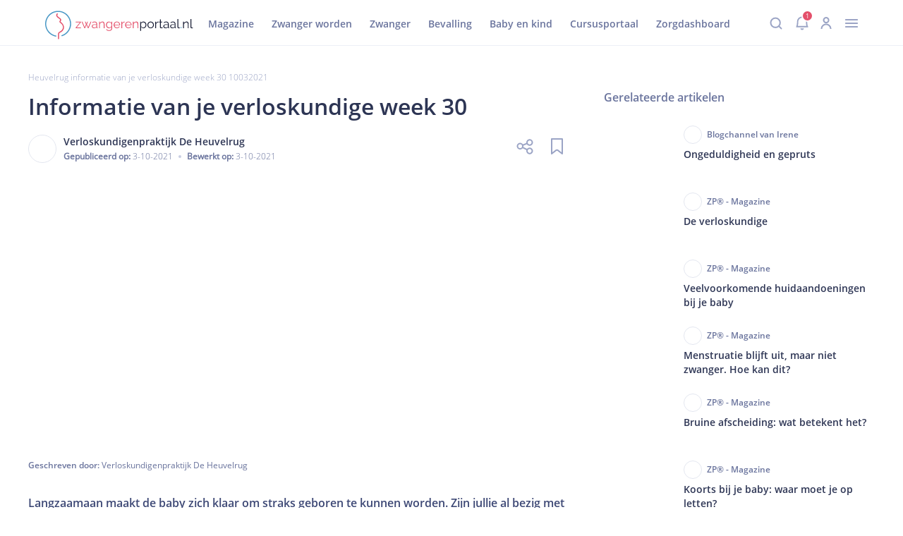

--- FILE ---
content_type: text/html; charset=utf-8
request_url: https://www.zwangerenportaal.nl/heuvelrug--informatie-van-je-verloskundige-week-30--10032021
body_size: 9229
content:
<!DOCTYPE html><html lang="nl"><head><meta charSet="utf-8" data-next-head=""/><meta name="viewport" content="width=device-width, initial-scale=1.0" data-next-head=""/><link rel="canonical" href="https://zwangerenportaal.nl/heuvelrug--informatie-van-je-verloskundige-week-30--10032021" data-next-head=""/><link rel="preconnect" href="https://d2a9wlbgpuxddh.cloudfront.net"/><link rel="shortcut icon" type="image/x-icon" href="/favicon.ico"/><script id="matomo-init" data-nscript="beforeInteractive">window._paq = window._paq || [];</script><script id="matomo-init" data-nscript="beforeInteractive">window._paq = window._paq || [];</script><script id="matomo-init" data-nscript="beforeInteractive">window._paq = window._paq || [];</script><link rel="preload" href="https://d2a9wlbgpuxddh.cloudfront.net/_next/static/css/pages/_app.0f96aa283a344be3.css" as="style"/><link rel="stylesheet" href="https://d2a9wlbgpuxddh.cloudfront.net/_next/static/css/pages/_app.0f96aa283a344be3.css" data-n-g=""/><link rel="preload" href="https://d2a9wlbgpuxddh.cloudfront.net/_next/static/css/3787.beb08e63b4e4666a.css" as="style"/><link rel="stylesheet" href="https://d2a9wlbgpuxddh.cloudfront.net/_next/static/css/3787.beb08e63b4e4666a.css"/><link rel="preload" href="https://d2a9wlbgpuxddh.cloudfront.net/_next/static/css/2745.f0512fbab7210fe1.css" as="style"/><link rel="stylesheet" href="https://d2a9wlbgpuxddh.cloudfront.net/_next/static/css/2745.f0512fbab7210fe1.css"/><link rel="preload" href="https://d2a9wlbgpuxddh.cloudfront.net/_next/static/css/5736.7af8a649d705ecb3.css" as="style"/><link rel="stylesheet" href="https://d2a9wlbgpuxddh.cloudfront.net/_next/static/css/5736.7af8a649d705ecb3.css"/><link rel="preload" href="https://d2a9wlbgpuxddh.cloudfront.net/_next/static/css/895.57f8dc552a371dbb.css" as="style"/><link rel="stylesheet" href="https://d2a9wlbgpuxddh.cloudfront.net/_next/static/css/895.57f8dc552a371dbb.css"/><link rel="preload" href="https://d2a9wlbgpuxddh.cloudfront.net/_next/static/css/8662.e57e4cb09406b96c.css" as="style"/><link rel="stylesheet" href="https://d2a9wlbgpuxddh.cloudfront.net/_next/static/css/8662.e57e4cb09406b96c.css"/><link rel="preload" href="https://d2a9wlbgpuxddh.cloudfront.net/_next/static/css/4840.15f2ae24226d4679.css" as="style"/><link rel="stylesheet" href="https://d2a9wlbgpuxddh.cloudfront.net/_next/static/css/4840.15f2ae24226d4679.css"/><noscript data-n-css=""></noscript><script defer="" nomodule="" src="https://d2a9wlbgpuxddh.cloudfront.net/_next/static/chunks/polyfills-42372ed130431b0a.js"></script><script defer="" src="https://d2a9wlbgpuxddh.cloudfront.net/_next/static/chunks/7489-41aa3e3e9f170c29.js"></script><script defer="" src="https://d2a9wlbgpuxddh.cloudfront.net/_next/static/chunks/2606.fc84cdfe02c3d2b6.js"></script><script defer="" src="https://d2a9wlbgpuxddh.cloudfront.net/_next/static/chunks/2428.1ed521322f48ff2c.js"></script><script defer="" src="https://d2a9wlbgpuxddh.cloudfront.net/_next/static/chunks/9276.cffbe16bbd928352.js"></script><script defer="" src="https://d2a9wlbgpuxddh.cloudfront.net/_next/static/chunks/1454-3809201034d24355.js"></script><script defer="" src="https://d2a9wlbgpuxddh.cloudfront.net/_next/static/chunks/3157-8ceb659fe0cd081c.js"></script><script defer="" src="https://d2a9wlbgpuxddh.cloudfront.net/_next/static/chunks/1692.ced8728f9e0ddde5.js"></script><script defer="" src="https://d2a9wlbgpuxddh.cloudfront.net/_next/static/chunks/1774.ff9a9bc2b43ca952.js"></script><script src="https://d2a9wlbgpuxddh.cloudfront.net/_next/static/chunks/webpack-2edc0cf51a0b9a26.js" defer=""></script><script src="https://d2a9wlbgpuxddh.cloudfront.net/_next/static/chunks/8340-cee4172cefed4d59.js" defer=""></script><script src="https://d2a9wlbgpuxddh.cloudfront.net/_next/static/chunks/main-91221fe421a54425.js" defer=""></script><script src="https://d2a9wlbgpuxddh.cloudfront.net/_next/static/chunks/8474-b7e7fd7178155e9d.js" defer=""></script><script src="https://d2a9wlbgpuxddh.cloudfront.net/_next/static/chunks/pages/_app-eb43cecd6c752671.js" defer=""></script><script src="https://d2a9wlbgpuxddh.cloudfront.net/_next/static/chunks/pages/%5B...contentUri%5D-998371652473c0d5.js" defer=""></script><script src="https://d2a9wlbgpuxddh.cloudfront.net/_next/static/kEHm5GfBWoekDq_owmSCc/_buildManifest.js" defer=""></script><script src="https://d2a9wlbgpuxddh.cloudfront.net/_next/static/kEHm5GfBWoekDq_owmSCc/_ssgManifest.js" defer=""></script></head><body><div id="__next"><main><div id="overlay"></div><sidebar class="userInboxSidebar"><div class="userInboxSidebar-header"><div class="userInboxSidebar-notifications-icon-wrap"><svg xmlns="http://www.w3.org/2000/svg" width="20" height="26" fill="none" class="userInboxSidebar-notifications-icon"><path d="M8 22.75a2.087 2.087 0 0 0 4.005 0M10 4V1.75M10 4a7.5 7.5 0 0 1 7.5 7.5c0 7.046 1.5 8.25 1.5 8.25H1s1.5-1.916 1.5-8.25A7.5 7.5 0 0 1 10 4"></path></svg><span class="userInboxSidebar-notifications-count">1</span></div><div class="userInboxSidebar-close-button">×</div></div><div class="userInboxSidebar-body"><div class="userInbox"><div class="userInbox-header"><h2 class="userInbox-header-title">Inbox</h2><div><button class="userInbox-link">Alles gelezen</button><a href="/profile-settings"><svg xmlns="http://www.w3.org/2000/svg" width="18" height="18" fill="none" class="userInbox-settings-icon"><path d="M8.03 2.625a1.305 1.305 0 0 0 1.94 0l.63-.692a1.306 1.306 0 0 1 2.273.942l-.047.934a1.305 1.305 0 0 0 1.367 1.369l.934-.047a1.306 1.306 0 0 1 .94 2.273l-.695.627a1.307 1.307 0 0 0 0 1.939l.695.627a1.306 1.306 0 0 1-.942 2.273l-.934-.047a1.305 1.305 0 0 0-1.37 1.37l.047.934a1.306 1.306 0 0 1-2.268.94l-.627-.694a1.306 1.306 0 0 0-1.939 0l-.63.694a1.306 1.306 0 0 1-2.27-.939l.047-.933a1.305 1.305 0 0 0-1.37-1.371l-.934.047a1.305 1.305 0 0 1-.944-2.271l.694-.627a1.307 1.307 0 0 0 0-1.939l-.694-.63a1.305 1.305 0 0 1 .94-2.27l.933.047a1.305 1.305 0 0 0 1.372-1.374l-.045-.934a1.306 1.306 0 0 1 2.271-.94z" clip-rule="evenodd"></path><path d="M9 12a3 3 0 1 0 0-6 3 3 0 0 0 0 6" clip-rule="evenodd"></path></svg></a></div></div><ul class="userInbox-tabs"><li class="userInbox-tab userInbox-tab-active"><svg xmlns="http://www.w3.org/2000/svg" width="20" height="26" fill="none" class="userInbox-tab-icon"><path d="M8 22.75a2.087 2.087 0 0 0 4.005 0M10 4V1.75M10 4a7.5 7.5 0 0 1 7.5 7.5c0 7.046 1.5 8.25 1.5 8.25H1s1.5-1.916 1.5-8.25A7.5 7.5 0 0 1 10 4"></path></svg><span class="userInbox-tab-label">Notificaties</span><span class="userInbox-tab-count">0</span></li><li class="userInbox-tab"><svg xmlns="http://www.w3.org/2000/svg" width="24" height="25" fill="none" class="userInbox-tab-icon"><path d="M19.5 12.88V2.25A1.5 1.5 0 0 0 18 .75H6a1.5 1.5 0 0 0-1.5 1.5v10.63m3.75-7.63h3m-3 3h7.5m-7.5 3h7.5m5.534.215a.75.75 0 0 1 1.216.587v9.7a1.5 1.5 0 0 1-1.5 1.5H3a1.5 1.5 0 0 1-1.5-1.5v-9.7a.75.75 0 0 1 1.216-.587l7.431 5.894a3 3 0 0 0 3.706 0z"></path></svg><span class="userInbox-tab-label">Taken</span><span class="userInbox-tab-count">0</span></li></ul><div class="userInbox-active-tab-header"><svg xmlns="http://www.w3.org/2000/svg" width="20" height="26" fill="none" class="userInbox-active-tab-header-icon"><path d="M8 22.75a2.087 2.087 0 0 0 4.005 0M10 4V1.75M10 4a7.5 7.5 0 0 1 7.5 7.5c0 7.046 1.5 8.25 1.5 8.25H1s1.5-1.916 1.5-8.25A7.5 7.5 0 0 1 10 4"></path></svg><h3 class="userInbox-active-tab-header-title">Notificaties</h3></div><ul class="userInbox-list"></ul></div></div></sidebar><header id="header" class="header_without_submenu"><div id="header_divider" class="header_mobile"></div><section id="header_main_bar"><div class="header_mobile"><div id="header_menu_icon"><svg xmlns="http://www.w3.org/2000/svg" width="32" height="32" fill="none"><path stroke="#9BA4C5" stroke-linecap="round" stroke-linejoin="round" stroke-width="2" d="M7.875 21.003h16.25m-16.25-5h16.25m-16.25-5h16.25"></path></svg></div><svg xmlns="http://www.w3.org/2000/svg" width="167pt" height="32pt" fill="none" viewBox="0 0 167 32" id="header_logo"><path fill="#4897C5" d="M12.243 27.88c-5.137-.969-9.354-4.846-10.663-9.984-1.211-4.943.534-10.275 4.41-13.57C9.869 1.03 15.54.255 20.144 2.387c4.604 2.133 7.706 6.688 7.9 11.777.194 5.962-3.683 11.439-9.354 13.28-.727.242-.436 1.406.34 1.163 5.427-1.744 9.402-6.543 10.129-12.213.678-5.574-1.987-11.147-6.737-14.152C17.72-.715 11.564-.763 6.863 2.193 2.21 5.15-.504 10.626.078 16.103c.582 5.67 4.41 10.566 9.839 12.407.678.243 1.308.388 2.035.534.727.145 1.066-1.018.291-1.164"></path><path fill="#E4506B" d="M13.115 3.114c-.727.97-.92 2.181-.242 3.247.63.921 1.551 1.6 2.472 2.278.387.291.97.533 1.26.921.242.34.194.921.048 1.309-.145.387-.533.678-.581 1.114-.097.485.145.873.485 1.164.92.823 1.938 1.454 2.617 2.568.581.873.92 1.939.872 3.005-.097 2.23-1.89 3.975-3.829 4.798-1.308.534-1.696 1.939-1.793 3.248-.048.727.097 1.454.097 2.18.048.824 0 1.648-.097 2.472-.097.776 1.115.776 1.212 0 .145-1.357.048-2.617 0-3.974-.049-.63 0-1.357.242-1.938.242-.582.581-.727 1.115-.97 1.89-.775 3.49-2.472 4.07-4.459.68-2.375-.387-4.846-2.132-6.494l-1.018-.873c-.193-.145-.436-.29-.581-.484-.146-.146-.049-.049-.049 0 0-.049.097-.146.146-.194.582-.873.872-2.084.29-3.053-.193-.388-.58-.582-.92-.824-.582-.388-1.163-.776-1.697-1.26-.484-.388-1.066-.921-1.308-1.503-.242-.63.048-1.163.436-1.648.436-.63-.63-1.211-1.115-.63M34.392 18.866l4.895-5.913H34.49v-.727h5.864v.63l-4.846 5.913h4.846v.727h-5.96zM51.161 12.226h.921l-3.15 7.27h-.824l-1.55-3.635-1.503 3.635h-.824l-3.15-7.319H42l2.666 6.3 1.357-3.295-1.26-3.005h.872l.921 2.375.921-2.375h.824l-1.212 3.005 1.357 3.296zM52.567 17.412c0-.437.145-.873.388-1.164.242-.339.63-.581 1.066-.775a4.3 4.3 0 0 1 1.6-.29c.338 0 .726.048 1.114.096.388.049.727.146 1.018.242v-.63c0-.63-.194-1.114-.533-1.454-.388-.339-.873-.533-1.503-.533-.387 0-.775.049-1.163.194a5.8 5.8 0 0 0-1.212.63l-.387-.678c.484-.34.969-.582 1.405-.727s.921-.243 1.406-.243c.92 0 1.6.243 2.132.776.533.533.776 1.211.776 2.132v3.345c0 .145.048.242.097.29.048.049.145.097.29.097v.776c-.097 0-.194 0-.29.048h-.146c-.242 0-.436-.097-.533-.242a.6.6 0 0 1-.194-.436v-.534c-.34.437-.775.727-1.26.97a3.8 3.8 0 0 1-1.6.34c-.484 0-.872-.098-1.26-.292a2.05 2.05 0 0 1-.872-.824c-.194-.339-.34-.727-.34-1.114m4.895.533c.097-.146.194-.243.242-.388a.9.9 0 0 0 .097-.34v-1.065c-.339-.097-.63-.194-.97-.291a7 7 0 0 0-1.017-.097c-.678 0-1.26.145-1.648.387s-.63.63-.63 1.115c0 .291.049.533.194.776.146.242.34.436.63.581.29.146.582.243.97.243.436 0 .872-.097 1.308-.243.34-.145.63-.388.824-.678M66.961 19.496h-.969v-4.071c0-.873-.145-1.503-.388-1.89-.242-.388-.63-.582-1.211-.582-.388 0-.727.097-1.115.29-.388.194-.679.437-.97.727a2.3 2.3 0 0 0-.581 1.067v4.459h-.97v-7.27h.873v1.648c.194-.34.436-.679.776-.921.339-.243.678-.485 1.066-.63a3.6 3.6 0 0 1 1.26-.243c.388 0 .727.097 1.018.243.29.145.484.339.678.63.146.29.291.581.388.969s.097.824.097 1.309v4.265zM71.953 19.641c-.484 0-.969-.097-1.357-.29-.436-.195-.775-.485-1.066-.825-.29-.339-.533-.775-.727-1.211a4.5 4.5 0 0 1-.242-1.406c0-.533.097-1.018.242-1.454s.388-.872.679-1.212c.29-.339.678-.63 1.066-.823.388-.194.872-.291 1.357-.291.63 0 1.163.145 1.648.484.484.291.872.727 1.163 1.164v-1.551h.872v7.318c0 .679-.145 1.26-.484 1.696-.34.485-.776.824-1.309 1.067-.533.242-1.163.339-1.793.339q-1.236 0-2.036-.436c-.533-.291-.92-.727-1.26-1.212l.582-.485c.29.437.678.824 1.163 1.018.485.243 1.018.34 1.55.34a3.7 3.7 0 0 0 1.31-.243c.387-.194.726-.436.969-.775.242-.34.34-.776.34-1.309V18.09c-.292.436-.68.824-1.164 1.115-.436.29-.97.436-1.503.436m.291-.775c.291 0 .582-.049.824-.146.243-.097.533-.242.727-.436s.436-.388.582-.582.242-.436.29-.678v-2.278a4 4 0 0 0-.581-.97c-.242-.29-.582-.484-.872-.63-.34-.145-.679-.242-1.018-.242-.436 0-.776.097-1.115.243-.34.193-.582.387-.824.678-.242.29-.388.63-.533.97s-.194.726-.194 1.066c0 .387.049.775.194 1.114s.34.679.582.921c.242.291.533.485.872.63.34.243.678.34 1.066.34M80.871 19.641a3.5 3.5 0 0 1-1.454-.29 3.9 3.9 0 0 1-1.163-.825c-.34-.339-.582-.775-.776-1.211a3.7 3.7 0 0 1-.29-1.454c0-.679.145-1.309.484-1.89.291-.582.727-1.018 1.309-1.357a3.46 3.46 0 0 1 1.89-.534c.727 0 1.357.194 1.89.534.534.339.97.775 1.26 1.356s.485 1.164.485 1.842v.33899999999999997h-6.252c.048.534.194.97.436 1.406.243.388.582.727.97.97.387.242.823.339 1.308.339s.921-.146 1.357-.388.727-.582.873-.97l.824.243c-.146.34-.388.678-.679.92-.29.291-.679.485-1.066.63a3 3 0 0 1-1.406.34m-2.714-4.12h5.428a3.4 3.4 0 0 0-.436-1.405c-.242-.388-.582-.727-.97-.921-.387-.242-.823-.34-1.308-.34-.484 0-.92.098-1.308.34s-.727.533-.97.97a3 3 0 0 0-.436 1.356M89.595 13.001c-.63 0-1.212.194-1.696.533-.485.34-.824.824-1.018 1.406v4.556h-.97v-7.27h.922v1.744c.242-.533.581-.92 1.017-1.26.437-.339.873-.484 1.309-.533h.436zM93.812 19.641a3.5 3.5 0 0 1-1.454-.29 3.9 3.9 0 0 1-1.163-.825c-.34-.339-.582-.775-.776-1.211a3.7 3.7 0 0 1-.29-1.454c0-.679.145-1.309.484-1.89.29-.582.727-1.018 1.308-1.357a3.46 3.46 0 0 1 1.89-.534c.728 0 1.358.194 1.89.534.534.339.97.775 1.261 1.356s.485 1.164.485 1.842v.33899999999999997h-6.252c.048.534.193.97.436 1.406.242.388.581.727.97.97.387.242.823.339 1.308.339.484 0 .92-.146 1.357-.388s.727-.582.872-.97l.824.243c-.145.34-.388.678-.678.92-.291.291-.679.485-1.067.63a3 3 0 0 1-1.405.34m-2.666-4.12h5.428a3.4 3.4 0 0 0-.436-1.405c-.242-.388-.582-.727-.97-.921-.387-.242-.823-.34-1.308-.34-.484 0-.92.098-1.308.34s-.727.533-.97.97c-.29.387-.436.823-.436 1.356M105.056 19.496h-.969v-4.071c0-.873-.146-1.503-.388-1.89-.243-.388-.63-.582-1.212-.582-.388 0-.727.097-1.115.29-.387.194-.678.437-.969.727-.291.291-.485.679-.582 1.067v4.459h-.969v-7.27h.873v1.648c.193-.34.436-.679.775-.921.339-.243.679-.485 1.066-.63a3.6 3.6 0 0 1 1.26-.243c.388 0 .727.097 1.018.243.291.145.485.339.679.63.145.29.291.581.387.969s.097.824.097 1.309v4.265z"></path><path fill="#151A32" d="M110.872 19.641c-.63 0-1.163-.145-1.648-.485a4.4 4.4 0 0 1-1.163-1.163v4.508h-.97V12.226h.873v1.405a3.7 3.7 0 0 1 1.163-1.114 3 3 0 0 1 1.551-.437c.485 0 .969.097 1.405.291s.776.485 1.115.824c.291.34.533.775.727 1.212s.243.92.243 1.405q0 1.018-.437 1.89a3.54 3.54 0 0 1-1.163 1.357c-.485.437-1.066.582-1.696.582m-.291-.824c.388 0 .775-.097 1.066-.242.34-.146.582-.388.824-.679.243-.29.388-.581.533-.92s.194-.728.194-1.067c0-.388-.048-.775-.194-1.115-.145-.339-.339-.678-.581-.92a2.25 2.25 0 0 0-.873-.63c-.339-.146-.678-.243-1.066-.243-.242 0-.485.049-.775.146a6 6 0 0 0-.776.387c-.242.146-.436.388-.581.582a1.7 1.7 0 0 0-.291.678v2.181c.145.34.339.63.581.921.243.291.533.485.873.679s.727.242 1.066.242M118.917 19.641a3.5 3.5 0 0 1-1.454-.29 3.9 3.9 0 0 1-1.163-.825 3.5 3.5 0 0 1-.775-1.211 3.7 3.7 0 0 1-.291-1.454q0-.8.291-1.454c.193-.437.436-.873.775-1.212a3.9 3.9 0 0 1 1.163-.824q.654-.29 1.454-.29t1.454.29a3.9 3.9 0 0 1 1.163.824c.34.34.582.727.776 1.212q.291.653.291 1.454 0 .726-.291 1.454c-.194.436-.436.872-.776 1.211-.339.34-.727.63-1.163.824q-.654.291-1.454.291m-2.665-3.732c0 .533.096 1.018.339 1.454.242.436.581.776.969 1.066.388.243.824.388 1.357.388.485 0 .921-.145 1.357-.388.388-.242.727-.63.97-1.066.242-.436.387-.97.387-1.502 0-.533-.145-1.018-.387-1.454-.243-.437-.582-.824-.97-1.067a2.6 2.6 0 0 0-1.357-.387c-.484 0-.921.145-1.357.387-.388.291-.727.63-.969 1.067-.243.436-.339.92-.339 1.502M127.787 13.001a2.94 2.94 0 0 0-1.697.533c-.484.34-.824.824-1.018 1.406v4.556h-.969v-7.27h.921v1.744c.242-.533.582-.92 1.018-1.26s.872-.484 1.308-.533h.437zM132.585 19.205c-.097.048-.194.097-.34.145-.145.097-.339.146-.581.194a3.7 3.7 0 0 1-.727.097c-.291 0-.533-.048-.776-.145a1.13 1.13 0 0 1-.581-.485c-.146-.242-.194-.485-.194-.775v-5.283h-1.018v-.776h1.018V9.706h.969v2.471h1.697v.776h-1.697v4.992c0 .242.097.485.291.581a.93.93 0 0 0 .582.194q.363 0 .727-.145c.242-.097.339-.145.387-.194zM133.215 17.412c0-.437.145-.873.388-1.164.242-.29.63-.581 1.066-.775a4.3 4.3 0 0 1 1.599-.29c.339 0 .727.048 1.115.096.388.049.727.146 1.018.242v-.63c0-.63-.194-1.114-.533-1.454-.388-.339-.873-.533-1.503-.533-.388 0-.775.049-1.163.194s-.775.34-1.212.63l-.387-.678c.484-.34.969-.582 1.405-.727a4.5 4.5 0 0 1 1.406-.243c.92 0 1.599.243 2.132.776s.776 1.211.776 2.132v3.345c0 .145.048.242.097.29.048.049.145.097.29.097v.776c-.097 0-.194 0-.29.048h-.146c-.242 0-.436-.097-.533-.242a.6.6 0 0 1-.194-.436v-.534c-.339.437-.775.727-1.26.97a3.8 3.8 0 0 1-1.599.34 2.7 2.7 0 0 1-1.26-.292 2.05 2.05 0 0 1-.873-.824 1.9 1.9 0 0 1-.339-1.114m4.895.533c.097-.146.194-.243.242-.388a.9.9 0 0 0 .097-.34v-1.065c-.339-.097-.63-.194-.969-.291a7 7 0 0 0-1.018-.097c-.678 0-1.26.145-1.648.387-.436.291-.63.63-.63 1.115 0 .291.049.533.194.776.145.242.339.436.63.581.291.146.582.243.969.243.437 0 .873-.097 1.309-.243.291-.145.582-.388.824-.678M140.872 17.412c0-.437.146-.873.388-1.164s.63-.581 1.066-.775a4.3 4.3 0 0 1 1.6-.29c.339 0 .727.048 1.115.096.387.049.727.146 1.017.242v-.63c0-.63-.194-1.114-.533-1.454-.388-.339-.872-.533-1.502-.533-.388 0-.776.049-1.163.194a5.8 5.8 0 0 0-1.212.63l-.388-.678a5.6 5.6 0 0 1 1.406-.727 4.5 4.5 0 0 1 1.405-.243c.921 0 1.6.243 2.133.776s.775 1.211.775 2.132v3.345c0 .145.049.242.097.29.049.049.145.097.291.097v.776c-.097 0-.194 0-.291.048h-.145c-.243 0-.436-.097-.533-.242a.6.6 0 0 1-.194-.436v-.534c-.34.437-.776.727-1.26.97a3.8 3.8 0 0 1-1.6.34c-.484 0-.872-.098-1.26-.292a2.05 2.05 0 0 1-.872-.824 1.9 1.9 0 0 1-.34-1.114m4.896.533c.096-.146.193-.243.242-.388a.9.9 0 0 0 .097-.34v-1.065c-.339-.097-.63-.194-.97-.291a7 7 0 0 0-1.017-.097c-.679 0-1.26.145-1.648.387-.436.291-.63.63-.63 1.115 0 .291.048.533.194.776.145.242.339.436.63.581.29.146.581.243.969.243.436 0 .872-.097 1.309-.243.29-.145.581-.388.824-.678M149.16 9.22h.969v8.676c0 .388.049.63.194.727s.291.194.485.194c.145 0 .339 0 .485-.048.145-.049.29-.097.436-.097l.145.775a2.4 2.4 0 0 1-.63.194c-.242.049-.484.049-.678.049-.437 0-.776-.146-1.018-.388s-.388-.582-.388-1.067z"></path><path fill="#4897C5" d="M152.795 19.496v-1.357h.824v1.357z"></path><path fill="#151A32" d="M161.761 19.496h-.969v-4.071c0-.873-.145-1.503-.388-1.89-.242-.388-.63-.582-1.211-.582-.388 0-.727.097-1.115.29-.388.194-.679.437-.969.727a2.3 2.3 0 0 0-.582 1.067v4.459h-.969v-7.27h.872v1.648c.194-.34.436-.679.776-.921.339-.243.678-.485 1.066-.63a3.6 3.6 0 0 1 1.26-.243c.388 0 .727.097 1.018.243.291.145.484.339.678.63.146.29.291.581.388.969s.097.824.097 1.309v4.265zM163.845 9.22h.97v8.676c0 .388.048.63.194.727.145.097.29.194.484.194.146 0 .34 0 .485-.048.145-.049.291-.097.436-.097l.146.775a2.4 2.4 0 0 1-.63.194c-.243.049-.485.049-.679.049-.436 0-.775-.146-1.018-.388-.242-.242-.388-.582-.388-1.067z"></path></svg></div><svg xmlns="http://www.w3.org/2000/svg" width="167pt" height="32pt" fill="none" viewBox="0 0 167 32" id="header_logo"><path fill="#4897C5" d="M12.243 27.88c-5.137-.969-9.354-4.846-10.663-9.984-1.211-4.943.534-10.275 4.41-13.57C9.869 1.03 15.54.255 20.144 2.387c4.604 2.133 7.706 6.688 7.9 11.777.194 5.962-3.683 11.439-9.354 13.28-.727.242-.436 1.406.34 1.163 5.427-1.744 9.402-6.543 10.129-12.213.678-5.574-1.987-11.147-6.737-14.152C17.72-.715 11.564-.763 6.863 2.193 2.21 5.15-.504 10.626.078 16.103c.582 5.67 4.41 10.566 9.839 12.407.678.243 1.308.388 2.035.534.727.145 1.066-1.018.291-1.164"></path><path fill="#E4506B" d="M13.115 3.114c-.727.97-.92 2.181-.242 3.247.63.921 1.551 1.6 2.472 2.278.387.291.97.533 1.26.921.242.34.194.921.048 1.309-.145.387-.533.678-.581 1.114-.097.485.145.873.485 1.164.92.823 1.938 1.454 2.617 2.568.581.873.92 1.939.872 3.005-.097 2.23-1.89 3.975-3.829 4.798-1.308.534-1.696 1.939-1.793 3.248-.048.727.097 1.454.097 2.18.048.824 0 1.648-.097 2.472-.097.776 1.115.776 1.212 0 .145-1.357.048-2.617 0-3.974-.049-.63 0-1.357.242-1.938.242-.582.581-.727 1.115-.97 1.89-.775 3.49-2.472 4.07-4.459.68-2.375-.387-4.846-2.132-6.494l-1.018-.873c-.193-.145-.436-.29-.581-.484-.146-.146-.049-.049-.049 0 0-.049.097-.146.146-.194.582-.873.872-2.084.29-3.053-.193-.388-.58-.582-.92-.824-.582-.388-1.163-.776-1.697-1.26-.484-.388-1.066-.921-1.308-1.503-.242-.63.048-1.163.436-1.648.436-.63-.63-1.211-1.115-.63M34.392 18.866l4.895-5.913H34.49v-.727h5.864v.63l-4.846 5.913h4.846v.727h-5.96zM51.161 12.226h.921l-3.15 7.27h-.824l-1.55-3.635-1.503 3.635h-.824l-3.15-7.319H42l2.666 6.3 1.357-3.295-1.26-3.005h.872l.921 2.375.921-2.375h.824l-1.212 3.005 1.357 3.296zM52.567 17.412c0-.437.145-.873.388-1.164.242-.339.63-.581 1.066-.775a4.3 4.3 0 0 1 1.6-.29c.338 0 .726.048 1.114.096.388.049.727.146 1.018.242v-.63c0-.63-.194-1.114-.533-1.454-.388-.339-.873-.533-1.503-.533-.387 0-.775.049-1.163.194a5.8 5.8 0 0 0-1.212.63l-.387-.678c.484-.34.969-.582 1.405-.727s.921-.243 1.406-.243c.92 0 1.6.243 2.132.776.533.533.776 1.211.776 2.132v3.345c0 .145.048.242.097.29.048.049.145.097.29.097v.776c-.097 0-.194 0-.29.048h-.146c-.242 0-.436-.097-.533-.242a.6.6 0 0 1-.194-.436v-.534c-.34.437-.775.727-1.26.97a3.8 3.8 0 0 1-1.6.34c-.484 0-.872-.098-1.26-.292a2.05 2.05 0 0 1-.872-.824c-.194-.339-.34-.727-.34-1.114m4.895.533c.097-.146.194-.243.242-.388a.9.9 0 0 0 .097-.34v-1.065c-.339-.097-.63-.194-.97-.291a7 7 0 0 0-1.017-.097c-.678 0-1.26.145-1.648.387s-.63.63-.63 1.115c0 .291.049.533.194.776.146.242.34.436.63.581.29.146.582.243.97.243.436 0 .872-.097 1.308-.243.34-.145.63-.388.824-.678M66.961 19.496h-.969v-4.071c0-.873-.145-1.503-.388-1.89-.242-.388-.63-.582-1.211-.582-.388 0-.727.097-1.115.29-.388.194-.679.437-.97.727a2.3 2.3 0 0 0-.581 1.067v4.459h-.97v-7.27h.873v1.648c.194-.34.436-.679.776-.921.339-.243.678-.485 1.066-.63a3.6 3.6 0 0 1 1.26-.243c.388 0 .727.097 1.018.243.29.145.484.339.678.63.146.29.291.581.388.969s.097.824.097 1.309v4.265zM71.953 19.641c-.484 0-.969-.097-1.357-.29-.436-.195-.775-.485-1.066-.825-.29-.339-.533-.775-.727-1.211a4.5 4.5 0 0 1-.242-1.406c0-.533.097-1.018.242-1.454s.388-.872.679-1.212c.29-.339.678-.63 1.066-.823.388-.194.872-.291 1.357-.291.63 0 1.163.145 1.648.484.484.291.872.727 1.163 1.164v-1.551h.872v7.318c0 .679-.145 1.26-.484 1.696-.34.485-.776.824-1.309 1.067-.533.242-1.163.339-1.793.339q-1.236 0-2.036-.436c-.533-.291-.92-.727-1.26-1.212l.582-.485c.29.437.678.824 1.163 1.018.485.243 1.018.34 1.55.34a3.7 3.7 0 0 0 1.31-.243c.387-.194.726-.436.969-.775.242-.34.34-.776.34-1.309V18.09c-.292.436-.68.824-1.164 1.115-.436.29-.97.436-1.503.436m.291-.775c.291 0 .582-.049.824-.146.243-.097.533-.242.727-.436s.436-.388.582-.582.242-.436.29-.678v-2.278a4 4 0 0 0-.581-.97c-.242-.29-.582-.484-.872-.63-.34-.145-.679-.242-1.018-.242-.436 0-.776.097-1.115.243-.34.193-.582.387-.824.678-.242.29-.388.63-.533.97s-.194.726-.194 1.066c0 .387.049.775.194 1.114s.34.679.582.921c.242.291.533.485.872.63.34.243.678.34 1.066.34M80.871 19.641a3.5 3.5 0 0 1-1.454-.29 3.9 3.9 0 0 1-1.163-.825c-.34-.339-.582-.775-.776-1.211a3.7 3.7 0 0 1-.29-1.454c0-.679.145-1.309.484-1.89.291-.582.727-1.018 1.309-1.357a3.46 3.46 0 0 1 1.89-.534c.727 0 1.357.194 1.89.534.534.339.97.775 1.26 1.356s.485 1.164.485 1.842v.33899999999999997h-6.252c.048.534.194.97.436 1.406.243.388.582.727.97.97.387.242.823.339 1.308.339s.921-.146 1.357-.388.727-.582.873-.97l.824.243c-.146.34-.388.678-.679.92-.29.291-.679.485-1.066.63a3 3 0 0 1-1.406.34m-2.714-4.12h5.428a3.4 3.4 0 0 0-.436-1.405c-.242-.388-.582-.727-.97-.921-.387-.242-.823-.34-1.308-.34-.484 0-.92.098-1.308.34s-.727.533-.97.97a3 3 0 0 0-.436 1.356M89.595 13.001c-.63 0-1.212.194-1.696.533-.485.34-.824.824-1.018 1.406v4.556h-.97v-7.27h.922v1.744c.242-.533.581-.92 1.017-1.26.437-.339.873-.484 1.309-.533h.436zM93.812 19.641a3.5 3.5 0 0 1-1.454-.29 3.9 3.9 0 0 1-1.163-.825c-.34-.339-.582-.775-.776-1.211a3.7 3.7 0 0 1-.29-1.454c0-.679.145-1.309.484-1.89.29-.582.727-1.018 1.308-1.357a3.46 3.46 0 0 1 1.89-.534c.728 0 1.358.194 1.89.534.534.339.97.775 1.261 1.356s.485 1.164.485 1.842v.33899999999999997h-6.252c.048.534.193.97.436 1.406.242.388.581.727.97.97.387.242.823.339 1.308.339.484 0 .92-.146 1.357-.388s.727-.582.872-.97l.824.243c-.145.34-.388.678-.678.92-.291.291-.679.485-1.067.63a3 3 0 0 1-1.405.34m-2.666-4.12h5.428a3.4 3.4 0 0 0-.436-1.405c-.242-.388-.582-.727-.97-.921-.387-.242-.823-.34-1.308-.34-.484 0-.92.098-1.308.34s-.727.533-.97.97c-.29.387-.436.823-.436 1.356M105.056 19.496h-.969v-4.071c0-.873-.146-1.503-.388-1.89-.243-.388-.63-.582-1.212-.582-.388 0-.727.097-1.115.29-.387.194-.678.437-.969.727-.291.291-.485.679-.582 1.067v4.459h-.969v-7.27h.873v1.648c.193-.34.436-.679.775-.921.339-.243.679-.485 1.066-.63a3.6 3.6 0 0 1 1.26-.243c.388 0 .727.097 1.018.243.291.145.485.339.679.63.145.29.291.581.387.969s.097.824.097 1.309v4.265z"></path><path fill="#151A32" d="M110.872 19.641c-.63 0-1.163-.145-1.648-.485a4.4 4.4 0 0 1-1.163-1.163v4.508h-.97V12.226h.873v1.405a3.7 3.7 0 0 1 1.163-1.114 3 3 0 0 1 1.551-.437c.485 0 .969.097 1.405.291s.776.485 1.115.824c.291.34.533.775.727 1.212s.243.92.243 1.405q0 1.018-.437 1.89a3.54 3.54 0 0 1-1.163 1.357c-.485.437-1.066.582-1.696.582m-.291-.824c.388 0 .775-.097 1.066-.242.34-.146.582-.388.824-.679.243-.29.388-.581.533-.92s.194-.728.194-1.067c0-.388-.048-.775-.194-1.115-.145-.339-.339-.678-.581-.92a2.25 2.25 0 0 0-.873-.63c-.339-.146-.678-.243-1.066-.243-.242 0-.485.049-.775.146a6 6 0 0 0-.776.387c-.242.146-.436.388-.581.582a1.7 1.7 0 0 0-.291.678v2.181c.145.34.339.63.581.921.243.291.533.485.873.679s.727.242 1.066.242M118.917 19.641a3.5 3.5 0 0 1-1.454-.29 3.9 3.9 0 0 1-1.163-.825 3.5 3.5 0 0 1-.775-1.211 3.7 3.7 0 0 1-.291-1.454q0-.8.291-1.454c.193-.437.436-.873.775-1.212a3.9 3.9 0 0 1 1.163-.824q.654-.29 1.454-.29t1.454.29a3.9 3.9 0 0 1 1.163.824c.34.34.582.727.776 1.212q.291.653.291 1.454 0 .726-.291 1.454c-.194.436-.436.872-.776 1.211-.339.34-.727.63-1.163.824q-.654.291-1.454.291m-2.665-3.732c0 .533.096 1.018.339 1.454.242.436.581.776.969 1.066.388.243.824.388 1.357.388.485 0 .921-.145 1.357-.388.388-.242.727-.63.97-1.066.242-.436.387-.97.387-1.502 0-.533-.145-1.018-.387-1.454-.243-.437-.582-.824-.97-1.067a2.6 2.6 0 0 0-1.357-.387c-.484 0-.921.145-1.357.387-.388.291-.727.63-.969 1.067-.243.436-.339.92-.339 1.502M127.787 13.001a2.94 2.94 0 0 0-1.697.533c-.484.34-.824.824-1.018 1.406v4.556h-.969v-7.27h.921v1.744c.242-.533.582-.92 1.018-1.26s.872-.484 1.308-.533h.437zM132.585 19.205c-.097.048-.194.097-.34.145-.145.097-.339.146-.581.194a3.7 3.7 0 0 1-.727.097c-.291 0-.533-.048-.776-.145a1.13 1.13 0 0 1-.581-.485c-.146-.242-.194-.485-.194-.775v-5.283h-1.018v-.776h1.018V9.706h.969v2.471h1.697v.776h-1.697v4.992c0 .242.097.485.291.581a.93.93 0 0 0 .582.194q.363 0 .727-.145c.242-.097.339-.145.387-.194zM133.215 17.412c0-.437.145-.873.388-1.164.242-.29.63-.581 1.066-.775a4.3 4.3 0 0 1 1.599-.29c.339 0 .727.048 1.115.096.388.049.727.146 1.018.242v-.63c0-.63-.194-1.114-.533-1.454-.388-.339-.873-.533-1.503-.533-.388 0-.775.049-1.163.194s-.775.34-1.212.63l-.387-.678c.484-.34.969-.582 1.405-.727a4.5 4.5 0 0 1 1.406-.243c.92 0 1.599.243 2.132.776s.776 1.211.776 2.132v3.345c0 .145.048.242.097.29.048.049.145.097.29.097v.776c-.097 0-.194 0-.29.048h-.146c-.242 0-.436-.097-.533-.242a.6.6 0 0 1-.194-.436v-.534c-.339.437-.775.727-1.26.97a3.8 3.8 0 0 1-1.599.34 2.7 2.7 0 0 1-1.26-.292 2.05 2.05 0 0 1-.873-.824 1.9 1.9 0 0 1-.339-1.114m4.895.533c.097-.146.194-.243.242-.388a.9.9 0 0 0 .097-.34v-1.065c-.339-.097-.63-.194-.969-.291a7 7 0 0 0-1.018-.097c-.678 0-1.26.145-1.648.387-.436.291-.63.63-.63 1.115 0 .291.049.533.194.776.145.242.339.436.63.581.291.146.582.243.969.243.437 0 .873-.097 1.309-.243.291-.145.582-.388.824-.678M140.872 17.412c0-.437.146-.873.388-1.164s.63-.581 1.066-.775a4.3 4.3 0 0 1 1.6-.29c.339 0 .727.048 1.115.096.387.049.727.146 1.017.242v-.63c0-.63-.194-1.114-.533-1.454-.388-.339-.872-.533-1.502-.533-.388 0-.776.049-1.163.194a5.8 5.8 0 0 0-1.212.63l-.388-.678a5.6 5.6 0 0 1 1.406-.727 4.5 4.5 0 0 1 1.405-.243c.921 0 1.6.243 2.133.776s.775 1.211.775 2.132v3.345c0 .145.049.242.097.29.049.049.145.097.291.097v.776c-.097 0-.194 0-.291.048h-.145c-.243 0-.436-.097-.533-.242a.6.6 0 0 1-.194-.436v-.534c-.34.437-.776.727-1.26.97a3.8 3.8 0 0 1-1.6.34c-.484 0-.872-.098-1.26-.292a2.05 2.05 0 0 1-.872-.824 1.9 1.9 0 0 1-.34-1.114m4.896.533c.096-.146.193-.243.242-.388a.9.9 0 0 0 .097-.34v-1.065c-.339-.097-.63-.194-.97-.291a7 7 0 0 0-1.017-.097c-.679 0-1.26.145-1.648.387-.436.291-.63.63-.63 1.115 0 .291.048.533.194.776.145.242.339.436.63.581.29.146.581.243.969.243.436 0 .872-.097 1.309-.243.29-.145.581-.388.824-.678M149.16 9.22h.969v8.676c0 .388.049.63.194.727s.291.194.485.194c.145 0 .339 0 .485-.048.145-.049.29-.097.436-.097l.145.775a2.4 2.4 0 0 1-.63.194c-.242.049-.484.049-.678.049-.437 0-.776-.146-1.018-.388s-.388-.582-.388-1.067z"></path><path fill="#4897C5" d="M152.795 19.496v-1.357h.824v1.357z"></path><path fill="#151A32" d="M161.761 19.496h-.969v-4.071c0-.873-.145-1.503-.388-1.89-.242-.388-.63-.582-1.211-.582-.388 0-.727.097-1.115.29-.388.194-.679.437-.969.727a2.3 2.3 0 0 0-.582 1.067v4.459h-.969v-7.27h.872v1.648c.194-.34.436-.679.776-.921.339-.243.678-.485 1.066-.63a3.6 3.6 0 0 1 1.26-.243c.388 0 .727.097 1.018.243.291.145.484.339.678.63.146.29.291.581.388.969s.097.824.097 1.309v4.265zM163.845 9.22h.97v8.676c0 .388.048.63.194.727.145.097.29.194.484.194.146 0 .34 0 .485-.048.145-.049.291-.097.436-.097l.146.775a2.4 2.4 0 0 1-.63.194c-.243.049-.485.049-.679.049-.436 0-.775-.146-1.018-.388-.242-.242-.388-.582-.388-1.067z"></path></svg><nav id="header_menu"><ul><li data-label="Magazine"><div><a href="/"><span>Magazine</span></a></div></li><li data-label="Zwanger worden" class="header_desktop"><div><a href="/zwanger-worden"><span>Zwanger worden</span></a></div></li><li data-label="Zwanger"><div><a href="/zwanger"><span>Zwanger</span></a></div></li><li data-label="Bevalling" class="header_desktop"><div><a href="/bevalling"><span>Bevalling</span></a></div></li><li data-label="Baby en kind"><div><a href="/baby"><span>Baby en kind</span></a></div></li><li data-label="Cursusportaal"><div><a href="/zwangerschapscursus/welkom?dimension5=site&amp;dimension4=header&amp;dimension6=header"><span>Cursusportaal</span></a></div></li><li data-label="Zorgdashboard"><div><a href="/dashboard"><span>Zorgdashboard</span></a></div></li></ul></nav><div id="header_search_form"><form><input name="search" autoComplete="off" placeholder="Zoeken..." id="header_search_form_input"/><span>×</span></form></div><ul id="header_icons"><li id="header_search_icon"><svg xmlns="http://www.w3.org/2000/svg" width="18" height="18" fill="none"><path stroke="#9BA4C5" stroke-linecap="round" stroke-linejoin="round" stroke-width="2" d="m16.5 16.5-3.625-3.625m1.958-4.708a6.667 6.667 0 1 1-13.333 0 6.667 6.667 0 0 1 13.333 0"></path></svg></li><li class="header-notifications-icon-wrap"><svg xmlns="http://www.w3.org/2000/svg" width="20" height="26" fill="none" class="header-notifications-icon"><path d="M8 22.75a2.087 2.087 0 0 0 4.005 0M10 4V1.75M10 4a7.5 7.5 0 0 1 7.5 7.5c0 7.046 1.5 8.25 1.5 8.25H1s1.5-1.916 1.5-8.25A7.5 7.5 0 0 1 10 4"></path></svg><span class="header-notifications-count">1</span></li><li id="header_user_icon"><span><svg xmlns="http://www.w3.org/2000/svg" width="24" height="22pt" fill="none" viewBox="0 0 18 22"><path d="M1 20.731a8 8 0 1 1 16 0M9 9.885A4.308 4.308 0 1 0 9 1.27a4.308 4.308 0 0 0 0 8.615"></path></svg></span></li><li id="header_menu_icon" class="header_desktop"><svg xmlns="http://www.w3.org/2000/svg" width="32" height="32" fill="none"><path stroke="#9BA4C5" stroke-linecap="round" stroke-linejoin="round" stroke-width="2" d="M7.875 21.003h16.25m-16.25-5h16.25m-16.25-5h16.25"></path></svg></li></ul></section><section id="header_supermenu"><div class="header_mobile header-supermenu-header-mobile"><span class="header-supermenu-close-button">×</span><p><a href="https://id.zwangerenportaal.nl/login"><span>Inloggen</span></a> <!-- -->of <a href="https://id.zwangerenportaal.nl/signup"><span>registreren</span></a></p></div><ul id="header_supermenu_columns"><li data-label="Zorgdashboard" class="header_supermenu_column header_supermenu_column_mobile"><a href="/dashboard"><p>Zorgdashboard</p></a><ul><li data-label="Mijn dossier"><a href="/files"><span>Mijn dossier</span></a></li><li data-label="Mijn afspraken"><a href="/appointments"><span>Mijn afspraken</span></a></li><li data-label="Mijn magazine"><a href="/?tab=news"><span>Mijn magazine</span></a></li><li data-label="Videoconsult"><a href="/video-call"><span>Videoconsult</span></a></li><li data-label="1-op-1 chat"><a href="/rooms"><span>1-op-1 chat</span></a></li><li data-label="Gedeelde documenten"><a href="/shared-folders"><span>Gedeelde documenten</span></a></li></ul></li><li data-label="Zwanger worden" class="header_supermenu_column"><a href="/zwanger-worden"><p>Zwanger worden</p></a><ul><li data-label="Kinderwens"><a href="/zwanger-worden/kinderwens"><span>Kinderwens</span></a></li><li data-label="Vruchtbare dagen"><a href="/zwanger-worden/vruchtbare-dagen-berekenen"><span>Vruchtbare dagen</span></a></li><li data-label="Ben ik zwanger?"><a href="/zwanger-worden/ben-ik-zwanger"><span>Ben ik zwanger?</span></a></li><li data-label="Wat als het niet lukt?"><a href="/zwanger-worden/wat-als-het-niet-lukt"><span>Wat als het niet lukt?</span></a></li></ul></li><li data-label="Zwanger" class="header_supermenu_column"><a href="/zwanger"><p>Zwanger</p></a><ul><li data-label="Zwangerschapskalender"><a href="/zwanger/zwangerschapskalender"><span>Zwangerschapskalender</span></a></li><li data-label="Uitgerekende datum"><a href="/zwanger/uitgerekende-datum"><span>Uitgerekende datum</span></a></li><li data-label="De babyuitzetlijst"><a href="/zwanger/babyuitzetlijst"><span>De babyuitzetlijst</span></a></li><li data-label="Cursusportaal"><a href="/zwangerschapscursus/welkom?dimension5=site&amp;dimension4=hamburger&amp;dimension6=hamburger"><span>Cursusportaal</span></a></li><li data-label="Gezondheid"><a href="/zwanger/gezondheid"><span>Gezondheid</span></a></li><li data-label="Eten"><a href="/zwanger/eten-tijdens-de-zwangerschap"><span>Eten</span></a></li><li data-label="Zwangerschapschecklist"><a href="/zwanger/checklist"><span>Zwangerschapschecklist</span></a></li><li data-label="Onderzoeken en controles"><a href="/zwanger/onderzoeken-en-controles"><span>Onderzoeken en controles</span></a></li><li data-label="Financiën"><a href="/zwanger/financien"><span>Financiën</span></a></li><li data-label="Kwaaltjes and klachten"><a href="/zwanger/kwaaltjes-en-klachten"><span>Kwaaltjes and klachten</span></a></li></ul></li><li data-label="Bevalling" class="header_supermenu_column"><a href="/bevalling"><p>Bevalling</p></a><ul><li data-label="Voorbereidingen"><a href="/bevalling/voorbereidingen"><span>Voorbereidingen</span></a></li><li data-label="Pijnbestrijding"><a href="/bevalling/pijnbestrijding"><span>Pijnbestrijding</span></a></li><li data-label="Alles over weeën"><a href="/bevalling/alles-over-ween"><span>Alles over weeën</span></a></li><li data-label="Herstel"><a href="/herstel"><span>Herstel</span></a></li><li data-label="Bevallingsverhalen"><a href="/bevalling/bevallingsverhalen"><span>Bevallingsverhalen</span></a></li><li data-label="Geboortekaartjes"><a href="/bevalling/geboortekaartjes-de-mooiste-opties-op-een-rijtje"><span>Geboortekaartjes</span></a></li><li data-label="Complicaties"><a href="/bevalling/complicaties-tijdens-de-bevalling"><span>Complicaties</span></a></li></ul></li><li data-label="Baby en kind" class="header_supermenu_column"><a href="/baby"><p>Baby en kind</p></a><ul><li data-label="Groeikalender"><a href="/baby/groeikalender"><span>Groeikalender</span></a></li><li data-label="De kraamtijd"><a href="/baby/de-kraamtijd"><span>De kraamtijd</span></a></li><li data-label="Borstvoeding"><a href="/baby/borstvoeding-voor-je-baby"><span>Borstvoeding</span></a></li><li data-label="Voeding"><a href="/baby/voeding"><span>Voeding</span></a></li><li data-label="Verzorging"><a href="/baby/verzorging"><span>Verzorging</span></a></li><li data-label="Slapen"><a href="/baby/slaap"><span>Slapen</span></a></li><li data-label="Babyspullen"><a href="/baby/babyspullen"><span>Babyspullen</span></a></li><li data-label="Kwaaltjes en ziektes"><a href="/baby/kwaaltjes-en-ziektes"><span>Kwaaltjes en ziektes</span></a></li><li data-label="Praktische zaken"><a href="/praktische-zaken"><span>Praktische zaken</span></a></li><li data-label="Opvoeden"><a href="/baby/opvoeden"><span>Opvoeden</span></a></li><li data-label="School"><a href="/school"><span>School</span></a></li></ul></li><li data-label="Kwaaltjes and klachten" class="header_supermenu_column"><a href="/medisch"><p>Kwaaltjes and klachten</p></a><ul><li data-label="A-Z vragen"><a href="/medisch"><span>A-Z vragen</span></a></li><li data-label="Zwanger worden"><a href="/zwanger-worden/wat-als-het-niet-lukt"><span>Zwanger worden</span></a></li><li data-label="Zwanger"><a href="/zwanger/kwaaltjes-en-klachten"><span>Zwanger</span></a></li><li data-label="Bevalling"><a href="/bevalling/complicaties-tijdens-de-bevalling"><span>Bevalling</span></a></li><li data-label="Baby"><a href="/baby/kwaaltjes-en-ziektes"><span>Baby</span></a></li></ul></li></ul></section></header><div style="height:100vh;margin-top:50vh;text-align:center"><svg class="rotate" width="26" height="26" viewBox="0 0 26 26" fill="none" xmlns="http://www.w3.org/2000/svg"><path d="M13 25C19.6274 25 25 19.6274 25 13C25 6.37258 19.6274 1 13 1C6.37258 1 1 6.37258 1 13C1 19.6274 6.37258 25 13 25Z" stroke="#6A749D" stroke-width="2" stroke-linecap="round" stroke-linejoin="round"></path><path d="M10.6351 17.9006H10.9479H18.1429C18.6612 17.9006 19.3942 17.56 19.3942 17.14V11.0555C19.3942 10.6354 18.974 10.2949 18.4557 10.2949H7.19397C6.67566 10.2949 6.25549 10.6354 6.25549 11.0555V17.14C6.25549 17.56 6.67566 17.9006 7.19397 17.9006H10.6351Z" fill="#6A749D"></path><path d="M10.9479 17.9006H7.19397C6.67566 17.9006 6.25549 17.56 6.25549 17.14V11.0555C6.25549 10.6354 6.67566 10.2949 7.19397 10.2949H18.4557C18.974 10.2949 19.3942 10.6354 19.3942 11.0555V17.14C19.3942 17.56 18.6612 17.9006 18.1429 17.9006H10.6351" stroke="#6A749D" stroke-width="2" stroke-linecap="round" stroke-linejoin="round"></path><path d="M12.8249 14.6896C13.5505 14.6896 14.1387 14.0464 14.1387 13.253C14.1387 12.4596 13.5505 11.8164 12.8249 11.8164C12.0992 11.8164 11.511 12.4596 11.511 13.253C11.511 14.0464 12.0992 14.6896 12.8249 14.6896Z" fill="white"></path><path d="M12.7625 16.1078C13.4881 16.1078 13.3756 15.3987 13.3756 14.6053C13.3756 13.8118 13.4881 13.2346 12.7625 13.2346C12.0369 13.2346 12.2369 13.2017 12.2369 13.9951C12.2369 14.7886 12.0369 16.1078 12.7625 16.1078Z" fill="white"></path><path d="M18.7811 17.9005C20.8612 17.9005 22.5475 16.2357 22.5475 14.1822C22.5475 12.1286 20.8612 10.4639 18.7811 10.4639C16.7009 10.4639 15.0146 12.1286 15.0146 14.1822C15.0146 16.2357 16.7009 17.9005 18.7811 17.9005Z" fill="white"></path><path d="M18.7811 17.9005C20.8612 17.9005 22.5475 16.2357 22.5475 14.1822C22.5475 12.1286 20.8612 10.4639 18.7811 10.4639C16.7009 10.4639 15.0146 12.1286 15.0146 14.1822C15.0146 16.2357 16.7009 17.9005 18.7811 17.9005Z" fill="white"></path><path d="M18.781 16.7179C20.1839 16.7179 21.3211 15.5828 21.3211 14.1827C21.3211 12.7825 20.1839 11.6475 18.781 11.6475C17.3781 11.6475 16.2408 12.7825 16.2408 14.1827C16.2408 15.5828 17.3781 16.7179 18.781 16.7179Z" stroke="#6A749D" stroke-linecap="round" stroke-linejoin="round"></path><path d="M19.7925 13.5068L18.6642 14.6932C18.6134 14.7464 18.5359 14.7797 18.4517 14.7844C18.3675 14.7892 18.2848 14.765 18.2249 14.718L17.9336 14.4883L17.788 14.3734L17.6423 14.2585" stroke="#6A749D" stroke-linecap="round" stroke-linejoin="round"></path><path d="M9.40881 10.1263C9.40881 8.35277 10.9382 6.91504 12.8249 6.91504C14.7115 6.91504 16.2409 8.35277 16.2409 10.1263" stroke="#6A749D" stroke-width="2" stroke-linecap="round" stroke-linejoin="round"></path></svg></div><div class="bottomMenu"><ul class="bottomMenu-list"><li class="bottomMenu-list-item"><svg xmlns="http://www.w3.org/2000/svg" width="26" height="24" fill="none" stroke-width="1.5" class="bottomMenu-list-item-icon"><path d="M13 22.125V4.712m0 17.413S10.543 19.4 2.25 19.288a.515.515 0 0 1-.5-.519V2.394c0-.138.054-.271.152-.369a.5.5 0 0 1 .366-.15C10.545 1.985 13 4.712 13 4.712m0 17.413s2.457-2.725 10.75-2.837a.515.515 0 0 0 .5-.519V2.394a.52.52 0 0 0-.152-.369.5.5 0 0 0-.366-.15C15.455 1.985 13 4.712 13 4.712m-3 6.468a21.3 21.3 0 0 0-5.26-1.055m5.26 5.25a21.3 21.3 0 0 0-5.26-1.055M16 11.18a21.3 21.3 0 0 1 5.26-1.055M16 15.375a21.3 21.3 0 0 1 5.26-1.055"></path></svg><p class="bottomMenu-list-item-label">Feed</p></li><li class="bottomMenu-list-item"><svg xmlns="http://www.w3.org/2000/svg" width="25" height="24" fill="none" class="bottomMenu-list-item-icon"><path stroke="#9BA4C5" stroke-linecap="round" stroke-linejoin="round" stroke-width="2" d="M2.754 10H22.75M8.086 6.668V2.002m9.332 4.666V2.002M4.087 21.998h17.33c.736 0 1.333-.597 1.333-1.333V6c0-.736-.597-1.333-1.333-1.333H4.087c-.736 0-1.333.597-1.333 1.333v14.664c0 .736.597 1.333 1.333 1.333"></path></svg><p class="bottomMenu-list-item-label">Mijn week</p></li><li class="bottomMenu-list-item"><svg xmlns="http://www.w3.org/2000/svg" width="25" height="24" fill="none" style="height:25px"><path stroke="#E4506B" stroke-linejoin="round" stroke-width="1.5" d="m16.385 13.048-4.83 4.29c-.807.717-2.08.145-2.08-.934V7.823c0-1.078 1.273-1.65 2.08-.935l4.83 4.291a1.25 1.25 0 0 1 0 1.87Z"></path><path fill="#4897C5" d="M10.046 22.867c-4.213-.795-7.671-3.976-8.745-8.189-.993-4.055.438-8.427 3.618-11.13s7.83-3.34 11.607-1.59 6.32 5.485 6.48 9.66c.158 4.888-3.022 9.38-7.673 10.89-.596.2-.357 1.154.278.955 4.453-1.431 7.712-5.367 8.308-10.017.557-4.572-1.63-9.143-5.525-11.607-3.856-2.425-8.904-2.465-12.76-.04C1.818 4.224-.408 8.715.07 13.207c.477 4.651 3.617 8.666 8.07 10.176.556.2 1.073.318 1.669.438.596.119.874-.835.238-.954"></path></svg><p class="bottomMenu-list-item-label">Cursusportaal</p></li><li class="bottomMenu-list-item"><svg xmlns="http://www.w3.org/2000/svg" width="25pt" height="14pt" fill="none" viewBox="0 0 25 14" class=" bottomMenu-list-item-icon bottomMenu-list-item-icon-thin"><path d="M1 11.91c0-1.545.71-2.98 1.875-3.794s2.622-.892 3.851-.207M2.542 3.801v.66m4.844-.66v.66M4.964 6.456c1.338 0 2.423-1.221 2.423-2.728C7.387 2.221 6.302 1 4.964 1S2.542 2.221 2.542 3.727c0 1.507 1.084 2.728 2.422 2.728M24.048 11.91c0-1.545-.71-2.98-1.875-3.794s-2.622-.892-3.852-.207m4.184-4.108v.66m-4.843-.66v.66m2.421 1.994c-1.338 0-2.422-1.221-2.422-2.728C17.66 2.221 18.745 1 20.083 1s2.423 1.221 2.423 2.727c0 1.507-1.085 2.728-2.423 2.728M8.333 12.999c0-1.493.754-2.88 1.991-3.667a4.12 4.12 0 0 1 4.09-.2M9.971 5.16v.64m5.143-.64v.64m-2.57 1.926c1.42 0 2.572-1.18 2.572-2.637 0-1.456-1.152-2.636-2.573-2.636-1.42 0-2.573 1.18-2.573 2.636s1.152 2.637 2.573 2.637"></path><path d="M16.909 12.999c0-1.493-.754-2.88-1.991-3.667a4.12 4.12 0 0 0-4.09-.2m4.443-3.972v.64m-5.143-.64v.64m2.571 1.926c-1.42 0-2.573-1.18-2.573-2.637 0-1.456 1.152-2.636 2.573-2.636 1.42 0 2.573 1.18 2.573 2.636s-1.152 2.637-2.573 2.637"></path></svg><p class="bottomMenu-list-item-label">Community</p></li><li class="bottomMenu-list-item"><svg xmlns="http://www.w3.org/2000/svg" width="25" height="26" fill="none" class="bottomMenu-list-item-icon"><path d="M1 3.247a1.5 1.5 0 0 1 1.5-1.5h6a1.5 1.5 0 0 1 1.5 1.5v6a1.5 1.5 0 0 1-1.5 1.5h-6a1.5 1.5 0 0 1-1.5-1.5zM1 16.747a1.5 1.5 0 0 1 1.5-1.5h6a1.5 1.5 0 0 1 1.5 1.5v6a1.5 1.5 0 0 1-1.5 1.5h-6a1.5 1.5 0 0 1-1.5-1.5zM14.5 3.247a1.5 1.5 0 0 1 1.5-1.5h6a1.5 1.5 0 0 1 1.5 1.5v6a1.5 1.5 0 0 1-1.5 1.5h-6a1.5 1.5 0 0 1-1.5-1.5zM14.5 16.747a1.5 1.5 0 0 1 1.5-1.5h6a1.5 1.5 0 0 1 1.5 1.5v6a1.5 1.5 0 0 1-1.5 1.5h-6a1.5 1.5 0 0 1-1.5-1.5z" clip-rule="evenodd"></path></svg><p class="bottomMenu-list-item-label">Dashboard</p></li></ul></div><span class="" style="display:inline-block"></span></main></div><script id="__NEXT_DATA__" type="application/json">{"props":{"apolloState":{},"jwt":null},"page":"/[...contentUri]","query":{"contentUri":["heuvelrug--informatie-van-je-verloskundige-week-30--10032021"]},"buildId":"kEHm5GfBWoekDq_owmSCc","assetPrefix":"https://d2a9wlbgpuxddh.cloudfront.net","isFallback":false,"isExperimentalCompile":false,"dynamicIds":[62606,2428,89276,91692,31774],"appGip":true,"scriptLoader":[]}</script><div id="portal-root"></div><div hidden="">Zwangerenportaal v2.9.3</div></body></html>

--- FILE ---
content_type: text/css; charset=UTF-8
request_url: https://d2a9wlbgpuxddh.cloudfront.net/_next/static/css/2745.f0512fbab7210fe1.css
body_size: 2679
content:
.userInboxSidebar{right:0;bottom:0;width:450px;z-index:999;position:fixed;display:inline-block;box-sizing:border-box;transform:translateX(100%);background-color:#fff;box-shadow:inset 1px -1px 0 #edeff7;transition:transform .25s ease-in-out}.userInboxSidebar .userInbox-list{height:100vh;overflow:scroll}.userInboxSidebar-visible{transform:translateX(0)}.userInboxSidebar-header{display:flex;padding:15px;align-items:center;justify-content:space-between;box-shadow:inset 0 -1px 0 #edeff7}.userInboxSidebar-body{padding:25px}.userInboxSidebar-notifications-icon-wrap{position:relative}.userInboxSidebar-notifications-icon{stroke-width:2;margin-left:9px;stroke:#cb3456}.userInboxSidebar-notifications-count{top:-10px;width:17px;right:-10px;height:17px;display:flex;font-size:9px;position:absolute;color:#fff;border-radius:50%;align-items:center;justify-content:center;font-family:OpenSansSemiBold,Helvetica,sans-serif;border:1.5px solid #fff;background-color:#e4506b}.userInboxSidebar-close-button{font-size:40px;margin-right:7px;color:#6a749d;font-family:OpenSansLight,Helvetica,sans-serif;transform:translateY(-4px)}.userInboxSidebar-close-button:hover{cursor:pointer}.userInbox{margin:0 auto;max-width:600px;min-height:40vh}@media(max-width:1200px){.userInbox{margin:0 5%;min-height:auto}}.userInbox .inboxList-list-item{padding:25px 0;border-left:none;border-right:none}.userInbox-header{display:flex;align-items:center;margin:10px 0 25px;justify-content:space-between}.userInbox-header-title{margin:0;font-size:22px;line-height:30px;color:#151a32;font-family:OpenSansSemiBold,Helvetica,sans-serif}.userInbox-link{border:none;outline:none;font-size:10px;line-height:16px;color:#6a749d;margin-right:15px;vertical-align:middle;font-family:OpenSansLight,Helvetica,sans-serif;background-color:rgba(0,0,0,0)}.userInbox-link:hover{cursor:pointer}.userInbox-settings-icon{stroke:#9ba4c5;stroke-width:1.5;vertical-align:middle}.userInbox-tabs{padding:0;display:block;list-style:none;margin:5px 0 0}.userInbox-tab{padding:3px 15px;border-radius:8px;margin-right:10px;display:inline-block;border:1px solid #edeff7;font-family:OpenSansSemiBold,Helvetica,sans-serif;box-shadow:0 4px 8px rgba(21,26,50,.05)}.userInbox-tab:hover{cursor:pointer}.userInbox-tab-icon{stroke-width:2.5;margin-right:8px;stroke:#9ba4c5;transform:scale(.6);vertical-align:middle}.userInbox-tab-label{font-size:10px;line-height:16px;margin-right:5px;color:#3d4875;vertical-align:middle}.userInbox-tab-count{width:20px;height:20px;font-size:12px;border-radius:50%;color:#6a749d;display:inline-flex;align-items:center;justify-content:center;background-color:#edeff7}.userInbox-active-tab-header{font-size:14px;line-height:20px;padding-left:20px;margin:20px 0 5px;color:#e4506b;font-family:OpenSansSemiBold,Helvetica,sans-serif}.userInbox-active-tab-header-icon{stroke-width:2;margin-right:15px;stroke:#e4506b;vertical-align:middle}.userInbox-active-tab-header-title{display:inline-block;vertical-align:middle}.userInbox-list{padding:0;margin:0 0 30px;border-top:1px solid #edeff7}.userInbox-list-item{display:flex;padding:22px 0;align-items:center;justify-content:space-between;border-bottom:1px solid #edeff7}.userInbox-list-item:hover{cursor:pointer}.userInbox-list-item-content{width:100%;display:flex;align-items:center;justify-content:space-between}.userInbox-list-item-marker{font-size:25px;color:#e3e6ef;padding-right:12px;display:inline-block;vertical-align:middle}.userInbox-list-item-marker-active{color:#e4506b}.userInbox-list-item-title{font-size:14px;line-height:20px;color:#3d4875;white-space:normal;margin:0 25px 1px 0;display:inline-block;vertical-align:middle;font-family:OpenSansSemiBold,Helvetica,sans-serif}.userInbox-list-item-subtitle{font-size:12px;line-height:18px;color:#6a749d;font-family:OpenSansLight,Helvetica,sans-serif}.userInbox-list-item-icon{width:15px;height:15px;stroke-width:2;stroke:#c9cee2;stroke-linecap:round;vertical-align:middle;stroke-linejoin:round}.userInbox-tab-active .userInbox-tab-icon{stroke:#e4506b}.userInbox-list-item-date-marker{font-size:16px;color:#c9cee2;display:inline-block;vertical-align:middle;transform:translateY(1px)}.userInbox-list-item-date{font-size:12px;line-height:18px;color:#6a749d;white-space:nowrap;margin:0 10px 0 5px;display:inline-block;vertical-align:middle;font-family:OpenSansLight,Helvetica,sans-serif}._mobile{display:none!important}@media(max-width:1200px){._mobile{display:block!important}}._desktop{display:block!important}@media(max-width:1200px){._desktop{display:none!important}}.nowrap{white-space:nowrap}.text-center{text-align:center}.cursor-pointer:hover{cursor:pointer}.componentWrap{max-width:450px;min-height:600px;border-radius:8px;position:relative;padding:20px 25px;border:1px solid #edeff7;margin:calc(50vh - 300px) auto 30px;box-shadow:0 4px 8px rgba(21,26,50,.05)}@media(max-width:1200px){.componentWrap{padding:0;border:none;margin:20px 5%;max-width:100%;box-shadow:none;min-height:auto;position:static}}.bold{font-family:OpenSansSemiBold,Helvetica,sans-serif}.icon{stroke-linecap:round;stroke-linejoin:round}.home-page-content.grid{gap:55px;margin-top:0;margin-bottom:0;grid-template-columns:66% 1fr}@media(max-width:1200px){.home-page-content.grid{grid-template-columns:1fr}}.home-page-content .contentFeed{margin:0}@media(max-width:1200px){.home-page-content .contentFeed{margin:0}}.home-page-content .contentFeed-title{color:#3d4875;margin-top:30px;margin-bottom:20px}@media(max-width:1200px){.home-page-content .contentFeed-title{margin:0;color:#151a32}}.home-page-content .contentFeed-list{grid-template-columns:1fr 1fr}@media(max-width:1200px){.home-page-content .contentVerticalList{display:none}}.home-page-content .contentVerticalList-title{margin-top:35px}.home-page-content-loaded .contentFeed{margin-top:0;margin-bottom:0}@media(max-width:1200px){.home-page-content-loaded .contentFeed{margin-top:-17px}}.home-page-content-loaded .contentFeed-list{margin-top:8px}.layout-introduction{padding:125px 0 63px;margin-top:0!important}@media(max-width:1200px){.layout-introduction{margin-bottom:-50px;padding:30px 0}}.layout-introduction-content{margin:0 auto;max-width:700px;padding:15px 20px;border-radius:12px;background-color:#fff;box-shadow:0 4px 8px 0 rgba(21,26,50,.05)}@media(max-width:1200px){.layout-introduction-content{margin:0 25px;padding:15px 17px}}.layout-introduction-content .article{min-height:auto;margin-bottom:0}.layout-introduction-content .article-content{margin-bottom:0}.layout-introduction-content .article-title{font-size:24px;line-height:32px;margin-bottom:-5px}.layout-introduction-content .article-content-item{font-size:14px;line-height:24px}.layout-introduction-content .button{width:95px;height:48px;margin:0 0 6px 605px;background-color:#e4506b}@media(max-width:1200px){.layout-introduction-content .button{width:100%;margin-left:0;margin-top:-5px}}.layout-introduction-content p{margin:25px 0}.layout-introduction-content .article-action-bar,.layout-introduction-content .article-publish-data,.layout-introduction-content .article-survey{display:none}.layout-theme{margin:0 auto;max-width:1200px}@media(max-width:1200px){.layout-theme{margin:0 5%}}.layout-theme .article{padding:0}.layout-theme .categoryHeader{margin-top:105px!important}@media(max-width:1200px){.layout-theme .categoryHeader{position:relative;margin-top:-30px!important}.layout-theme .categoryHeader-data{top:123px;position:absolute;background-color:rgba(0,0,0,0)}.layout-theme .categoryHeader-img-mobile{height:320px}.layout-theme .categoryHeader-img-mobile img{height:320px;border-radius:12px;filter:brightness(75%)}}.layout-theme .categoryHeader-back-btn{margin-left:0}@media(max-width:1200px){.layout-theme .categoryHeader-title{color:#fff}.layout-theme .categoryHeader-description{color:#edeff7}}.layout-theme .article-action-bar,.layout-theme .article-intro,.layout-theme .article-publish-data,.layout-theme .article-survey,.layout-theme .article-title{display:none}.layout-theme .layout-columns{gap:30px;display:flex;margin:40px 0;align-items:center;justify-content:space-between}.layout-theme .layout-columns .courseList,.layout-theme .layout-columns .ebookList,.layout-theme .layout-columns .groupList{width:50%}.layout-theme .layout-columns>p{width:50%;text-align:center}@media(max-width:1200px){.layout-theme .layout-columns{display:block;margin:0!important;width:100%!important}.layout-theme .layout-columns>p{width:100%;text-align:center}.layout-theme .layout-columns>div{width:100%!important}.layout-theme .layout-columns .courseList,.layout-theme .layout-columns .ebookList,.layout-theme .layout-columns .groupList{width:100%}}.layout-theme .layout-columns>div{width:50%;box-sizing:border-box}.layout-theme .layout-columns>div h3{margin:0;font-size:32px;line-height:44px;color:#3d4875;font-family:OpenSansSemiBold,Helvetica,sans-serif}@media(max-width:1200px){.layout-theme .layout-columns>div h3{color:#151a32;font-size:18px;line-height:24px}}.layout-theme .layout-columns>div p{font-size:16px;margin-top:10px;line-height:26px;color:#6a749d;font-family:OpenSansRegular,Helvetica,sans-serif}@media(max-width:1200px){.layout-theme .layout-columns>div p{color:#3d4875}}.layout-theme .layout-columns-section-1 .layout-columns,.layout-theme .layout-columns-section-4 .layout-columns{margin-top:80px;flex-direction:row-reverse}.layout-theme .layout-columns-section-1 .layout-columns>div,.layout-theme .layout-columns-section-4 .layout-columns>div{min-height:541px;border-radius:12px;padding:100px 45px;background-color:#f7f8fc}@media(max-width:1200px){.layout-theme .layout-columns-section-1 .layout-columns>div,.layout-theme .layout-columns-section-4 .layout-columns>div{padding:0;min-height:auto;background-color:#fff}}.layout-theme .layout-columns-section-2,.layout-theme .layout-columns-section-5{width:1200px;align-items:center;background-color:#f7f8fc;padding:0 calc((100vw - 1200px)/2);margin-left:calc((100vw - 1200px)/2*-1)}.layout-theme .layout-columns-section-2>div,.layout-theme .layout-columns-section-5>div{padding:70px}@media(max-width:1200px){.layout-theme .layout-columns-section-2>div,.layout-theme .layout-columns-section-5>div{padding:0}.layout-theme .layout-columns-section-2,.layout-theme .layout-columns-section-5{width:100%;padding:0;margin:0;background-color:#fff}}.layout-theme .layout-columns-section-3,.layout-theme .layout-columns-section-6{padding:15px 0}.fixed-bottom{left:0;right:0;bottom:0;z-index:999;display:none;position:fixed;padding:20px 5% 5px;background-color:#fff}@media(max-width:1200px){.fixed-bottom{display:grid}}.btn-spinner{display:inline-block;width:12px;height:12px;margin-right:8px;vertical-align:-3px;border:2px solid;border-right:2px solid rgba(0,0,0,0);border-radius:50%;animation:btn-spin .8s linear infinite}@keyframes btn-spin{to{transform:rotate(1turn)}}.inboxList{margin:0 0 30px}@media(max-width:1200px){.inboxList{margin-bottom:20px}}.inboxList-title{font-size:16px;color:#6a749d;margin:30px 0 10px;font-family:OpenSansSemiBold,Helvetica,sans-serif}@media(max-width:1200px){.inboxList-title{margin:0;font-size:14px;padding:0 13px;color:#3d4875;display:inline-block;vertical-align:middle}}.inboxList-list{margin:0;padding:0}@media(max-width:1200px){.inboxList-list{max-height:0;overflow:hidden;transition:max-height .3s ease-in-out;box-shadow:0 4px 8px rgba(21,26,50,.05)}}.inboxList-inbox-icon{stroke-width:1.5;stroke:#e4506b;vertical-align:middle}.inboxList-length{width:25px;height:25px;font-size:14px;line-height:25px;border-radius:50%;color:#6a749d;text-align:center;display:inline-block;vertical-align:middle;background-color:#edeff7;font-family:OpenSansSemiBold,Helvetica,sans-serif}.inboxList-length-desktop{margin:0 0 2px 10px}.inboxList-list-item{display:flex;padding:25px 0;align-items:center;justify-content:space-between;border-bottom:1px solid #edeff7}.inboxList-list-item:hover{cursor:pointer}.inboxList-list-item:last-of-type{border-bottom:none}@media(max-width:1200px){.inboxList-list-item{padding:25px 20px;border-left:1px solid #edeff7;border-right:1px solid #edeff7}.inboxList-list-item:last-of-type{border-radius:0 0 8px 8px;border-bottom:1px solid #edeff7}}.inboxList-list-item-marker{font-size:25px;padding-right:12px;color:#e4506b;transform:translateY(-6px)}.inboxList-list-item-text{display:flex}.inboxList-list-item-title{font-size:14px;margin:0 0 3px;color:#3d4875;font-family:OpenSansSemiBold,Helvetica,sans-serif}.inboxList-list-item-subtitle{font-size:12px;color:#6a749d;font-family:OpenSansLight,Helvetica,sans-serif}.inboxList-list-item-icon{width:15px;height:15px;stroke-width:2;stroke:#c9cee2;stroke-linecap:round;stroke-linejoin:round}.inboxList-header{height:56px;display:flex;border-radius:8px;padding:10px 20px;align-items:center;box-sizing:border-box;border:1px solid #edeff7;justify-content:space-between;box-shadow:0 4px 8px rgba(21,26,50,.05)}.inboxList-header:hover{cursor:pointer}@media(max-width:1200px){.inboxList-header{padding:10px 5%}}.inboxList-header--opened{box-shadow:none;border-radius:8px 8px 0 0}.inboxList-header--opened .inboxList-title{color:#e4506b;transition:color .3s ease-in-out}.inboxList-header--opened .inboxList-length{font-size:12px;color:#e4506b;background-color:#faebee;transition:color,background-color,font-size .3s ease-in-out}.inboxList-header--opened .inboxList-chevron-up-icon{opacity:1;stroke-width:2;stroke:#e4506b;stroke-linecap:round;stroke-linejoin:round}.inboxList-chevron-up-icon,.inboxList-header--opened .inboxList-chevron-down-icon{opacity:0}.inboxList-chevron-down-icon,.inboxList-chevron-up-icon{width:15px;height:15px;stroke-width:2;position:absolute;stroke:#9ba4c5;stroke-linecap:round;stroke-linejoin:round;right:calc(5% + 20px);transform:translateY(-6px);transition:opacity .3s ease-in-out}
/*# sourceMappingURL=2745.f0512fbab7210fe1.css.map*/

--- FILE ---
content_type: text/css; charset=UTF-8
request_url: https://d2a9wlbgpuxddh.cloudfront.net/_next/static/css/2148.b46db1d14ac52bb1.css
body_size: 1605
content:
._mobile{display:none!important}@media(max-width:1200px){._mobile{display:block!important}}._desktop{display:block!important}@media(max-width:1200px){._desktop{display:none!important}}.nowrap{white-space:nowrap}.text-center{text-align:center}.cursor-pointer:hover{cursor:pointer}.componentWrap{max-width:450px;min-height:600px;border-radius:8px;position:relative;padding:20px 25px;border:1px solid #edeff7;margin:calc(50vh - 300px) auto 30px;box-shadow:0 4px 8px rgba(21,26,50,.05)}@media(max-width:1200px){.componentWrap{padding:0;border:none;margin:20px 5%;max-width:100%;box-shadow:none;min-height:auto;position:static}}.bold{font-family:OpenSansSemiBold,Helvetica,sans-serif}.icon{stroke-linecap:round;stroke-linejoin:round}.home-page-content.grid{gap:55px;margin-top:0;margin-bottom:0;grid-template-columns:66% 1fr}@media(max-width:1200px){.home-page-content.grid{grid-template-columns:1fr}}.home-page-content .contentFeed{margin:0}@media(max-width:1200px){.home-page-content .contentFeed{margin:0}}.home-page-content .contentFeed-title{color:#3d4875;margin-top:30px;margin-bottom:20px}@media(max-width:1200px){.home-page-content .contentFeed-title{margin:0;color:#151a32}}.home-page-content .contentFeed-list{grid-template-columns:1fr 1fr}@media(max-width:1200px){.home-page-content .contentVerticalList{display:none}}.home-page-content .contentVerticalList-title{margin-top:35px}.home-page-content-loaded .contentFeed{margin-top:0;margin-bottom:0}@media(max-width:1200px){.home-page-content-loaded .contentFeed{margin-top:-17px}}.home-page-content-loaded .contentFeed-list{margin-top:8px}.layout-introduction{padding:125px 0 63px;margin-top:0!important}@media(max-width:1200px){.layout-introduction{margin-bottom:-50px;padding:30px 0}}.layout-introduction-content{margin:0 auto;max-width:700px;padding:15px 20px;border-radius:12px;background-color:#fff;box-shadow:0 4px 8px 0 rgba(21,26,50,.05)}@media(max-width:1200px){.layout-introduction-content{margin:0 25px;padding:15px 17px}}.layout-introduction-content .article{min-height:auto;margin-bottom:0}.layout-introduction-content .article-content{margin-bottom:0}.layout-introduction-content .article-title{font-size:24px;line-height:32px;margin-bottom:-5px}.layout-introduction-content .article-content-item{font-size:14px;line-height:24px}.layout-introduction-content .button{width:95px;height:48px;margin:0 0 6px 605px;background-color:#e4506b}@media(max-width:1200px){.layout-introduction-content .button{width:100%;margin-left:0;margin-top:-5px}}.layout-introduction-content p{margin:25px 0}.layout-introduction-content .article-action-bar,.layout-introduction-content .article-publish-data,.layout-introduction-content .article-survey{display:none}.layout-theme{margin:0 auto;max-width:1200px}@media(max-width:1200px){.layout-theme{margin:0 5%}}.layout-theme .article{padding:0}.layout-theme .categoryHeader{margin-top:105px!important}@media(max-width:1200px){.layout-theme .categoryHeader{position:relative;margin-top:-30px!important}.layout-theme .categoryHeader-data{top:123px;position:absolute;background-color:rgba(0,0,0,0)}.layout-theme .categoryHeader-img-mobile{height:320px}.layout-theme .categoryHeader-img-mobile img{height:320px;border-radius:12px;filter:brightness(75%)}}.layout-theme .categoryHeader-back-btn{margin-left:0}@media(max-width:1200px){.layout-theme .categoryHeader-title{color:#fff}.layout-theme .categoryHeader-description{color:#edeff7}}.layout-theme .article-action-bar,.layout-theme .article-intro,.layout-theme .article-publish-data,.layout-theme .article-survey,.layout-theme .article-title{display:none}.layout-theme .layout-columns{gap:30px;display:flex;margin:40px 0;align-items:center;justify-content:space-between}.layout-theme .layout-columns .courseList,.layout-theme .layout-columns .ebookList,.layout-theme .layout-columns .groupList{width:50%}.layout-theme .layout-columns>p{width:50%;text-align:center}@media(max-width:1200px){.layout-theme .layout-columns{display:block;margin:0!important;width:100%!important}.layout-theme .layout-columns>p{width:100%;text-align:center}.layout-theme .layout-columns>div{width:100%!important}.layout-theme .layout-columns .courseList,.layout-theme .layout-columns .ebookList,.layout-theme .layout-columns .groupList{width:100%}}.layout-theme .layout-columns>div{width:50%;box-sizing:border-box}.layout-theme .layout-columns>div h3{margin:0;font-size:32px;line-height:44px;color:#3d4875;font-family:OpenSansSemiBold,Helvetica,sans-serif}@media(max-width:1200px){.layout-theme .layout-columns>div h3{color:#151a32;font-size:18px;line-height:24px}}.layout-theme .layout-columns>div p{font-size:16px;margin-top:10px;line-height:26px;color:#6a749d;font-family:OpenSansRegular,Helvetica,sans-serif}@media(max-width:1200px){.layout-theme .layout-columns>div p{color:#3d4875}}.layout-theme .layout-columns-section-1 .layout-columns,.layout-theme .layout-columns-section-4 .layout-columns{margin-top:80px;flex-direction:row-reverse}.layout-theme .layout-columns-section-1 .layout-columns>div,.layout-theme .layout-columns-section-4 .layout-columns>div{min-height:541px;border-radius:12px;padding:100px 45px;background-color:#f7f8fc}@media(max-width:1200px){.layout-theme .layout-columns-section-1 .layout-columns>div,.layout-theme .layout-columns-section-4 .layout-columns>div{padding:0;min-height:auto;background-color:#fff}}.layout-theme .layout-columns-section-2,.layout-theme .layout-columns-section-5{width:1200px;align-items:center;background-color:#f7f8fc;padding:0 calc((100vw - 1200px)/2);margin-left:calc((100vw - 1200px)/2*-1)}.layout-theme .layout-columns-section-2>div,.layout-theme .layout-columns-section-5>div{padding:70px}@media(max-width:1200px){.layout-theme .layout-columns-section-2>div,.layout-theme .layout-columns-section-5>div{padding:0}.layout-theme .layout-columns-section-2,.layout-theme .layout-columns-section-5{width:100%;padding:0;margin:0;background-color:#fff}}.layout-theme .layout-columns-section-3,.layout-theme .layout-columns-section-6{padding:15px 0}.fixed-bottom{left:0;right:0;bottom:0;z-index:999;display:none;position:fixed;padding:20px 5% 5px;background-color:#fff}@media(max-width:1200px){.fixed-bottom{display:grid}}.btn-spinner{display:inline-block;width:12px;height:12px;margin-right:8px;vertical-align:-3px;border:2px solid;border-right:2px solid rgba(0,0,0,0);border-radius:50%;animation:btn-spin .8s linear infinite}@keyframes btn-spin{to{transform:rotate(1turn)}}.searchWidget{padding:25px;border-radius:8px;background-color:#f7f8fc}@media(max-width:1200px){.searchWidget{border-radius:0;margin:50px 0 -55px}}.searchWidget-title{font-size:16px;line-height:26px;color:#9ba4c5;margin:5px 0 25px;font-family:OpenSansSemiBold,Helvetica,sans-serif}.searchWidget-form{position:relative}.searchWidget-search-input{width:100%;outline:none;font-size:14px;line-height:24px;color:#2d3554;margin-bottom:10px;padding:0 0 14px 34px;vertical-align:middle;box-sizing:border-box;font-family:OpenSansRegular,Helvetica,sans-serif;background-color:#f7f8fc;border-bottom-left-radius:0;border-bottom-right-radius:0;border:none;border-bottom:1px solid #c9cee2}.searchWidget-search-input::placeholder{color:#9ba4c5}.searchWidget-search-icon{top:3px;stroke-width:2;position:absolute;stroke:#6a749d}
/*# sourceMappingURL=2148.b46db1d14ac52bb1.css.map*/

--- FILE ---
content_type: application/javascript; charset=UTF-8
request_url: https://d2a9wlbgpuxddh.cloudfront.net/_next/static/kEHm5GfBWoekDq_owmSCc/_buildManifest.js
body_size: 2584
content:
self.__BUILD_MANIFEST=function(s,e,a,c,r,n,u,t,i,d,o,g,p,h,b,l,f,k,m,z,w,j,v){return{__rewrites:{afterFiles:[],beforeFiles:[],fallback:[]},__routerFilterStatic:{numItems:0,errorRate:1e-4,numBits:0,numHashes:v,bitArray:[]},__routerFilterDynamic:{numItems:w,errorRate:1e-4,numBits:w,numHashes:v,bitArray:[]},"/":["static/chunks/pages/index-43613616d86da435.js"],"/404":["static/css/pages/404.3b9249bd03342ee4.css","static/chunks/pages/404-41a0089280b56811.js"],"/_error":["static/chunks/pages/_error-452863d312e8d785.js"],"/alle-voordelen":[s,e,a,c,r,n,o,u,t,i,d,g,p,h,b,l,"static/chunks/pages/alle-voordelen-3d7b442856f456f1.js"],"/appointments":[s,e,a,c,r,n,o,f,k,u,t,i,d,g,p,h,b,l,m,z,"static/chunks/pages/appointments-d49fb38ab3d06395.js"],"/bookmarks":[s,e,a,c,r,n,o,u,t,i,d,g,p,h,b,l,"static/chunks/pages/bookmarks-1439672516d3bc2c.js"],"/channels":[s,e,a,c,r,n,o,u,t,i,d,g,p,h,b,l,"static/chunks/pages/channels-047e781f88befc06.js"],"/channels/[uri]":[s,e,a,c,r,n,o,u,t,i,d,g,p,h,b,l,"static/chunks/pages/channels/[uri]-8b825cc0915ed347.js"],"/community/discover-groups":[s,e,a,c,r,n,o,u,t,i,d,g,p,h,b,l,"static/chunks/pages/community/discover-groups-65f47318c42e5afa.js"],"/community/onboarding":[s,e,a,c,r,n,o,u,t,i,d,g,p,h,b,l,"static/chunks/pages/community/onboarding-2fea856db6b0f0b3.js"],"/community/test":[s,e,a,c,r,n,o,u,t,i,d,g,p,h,b,l,"static/chunks/pages/community/test-b68bdd21ab35cf85.js"],"/community/[groupName]":[s,e,a,c,r,n,o,u,t,i,d,g,p,h,b,l,"static/css/pages/community/[groupName].3b9249bd03342ee4.css","static/chunks/pages/community/[groupName]-e1b9517e86bcf3f0.js"],"/community/[...params]":[s,e,a,c,r,n,o,u,t,i,d,g,p,h,b,l,"static/css/pages/community/[...params].3b9249bd03342ee4.css","static/chunks/pages/community/[...params]-a1594badd59787c0.js"],"/contacts":[s,e,a,c,r,n,o,u,t,i,d,g,p,h,b,l,"static/chunks/pages/contacts-6ac31e5177dc8817.js"],"/create-room/[organization]":["static/chunks/pages/create-room/[organization]-a736cecc4ff1475e.js"],"/cursus":[s,e,a,c,r,n,o,u,t,i,d,g,p,h,b,l,"static/chunks/pages/cursus-e0e4f64b50ba4cbf.js"],"/cursus/[...uri]":[s,e,a,c,r,n,o,u,t,i,d,g,p,h,b,l,"static/chunks/pages/cursus/[...uri]-caf0d3c60e146616.js"],"/cursussen/betalen":[s,e,a,c,r,n,o,u,t,i,d,g,p,h,b,l,"static/chunks/pages/cursussen/betalen-dcae6ec796374ba1.js"],"/dashboard":[s,e,a,c,r,n,f,k,u,t,i,d,m,z,"static/chunks/pages/dashboard-d585cfd615086696.js"],"/dashboard/profile":[s,e,a,c,r,n,o,u,t,i,d,g,p,h,b,l,"static/chunks/pages/dashboard/profile-f78ff1b68dfc7c6b.js"],"/deskundigen-in-de-buurt":[s,e,a,c,r,n,f,k,u,t,i,d,m,z,"static/chunks/pages/deskundigen-in-de-buurt-532d33ac87c74a21.js"],"/email-verification":[s,e,a,c,r,n,f,k,u,t,i,d,m,z,"static/chunks/pages/email-verification-d80adf9a6bddef85.js"],"/exception":["static/chunks/pages/exception-2844cf0514c34d04.js"],"/faq":[s,e,a,c,r,n,o,u,t,i,d,g,p,h,b,l,"static/chunks/pages/faq-85321097b3a5dc6c.js"],"/files":[s,e,a,c,r,n,o,f,k,u,t,i,d,g,p,h,b,l,m,z,"static/chunks/pages/files-036d80fc9b9978f7.js"],"/followed-channels":[s,e,a,c,r,n,o,u,t,i,d,g,p,h,b,l,"static/chunks/pages/followed-channels-c8885fa228844c2a.js"],"/form-answers/create/[...params]":[s,e,a,c,r,n,f,k,u,t,i,d,m,z,"static/chunks/pages/form-answers/create/[...params]-768ba7b3f0d88974.js"],"/form-answers/[formAnswerXuid]":[s,e,a,c,r,n,f,k,u,t,i,d,m,z,"static/chunks/pages/form-answers/[formAnswerXuid]-b1becb31ba35fb3a.js"],"/forms/preview/[...params]":[s,e,a,c,r,n,f,k,u,t,i,d,m,z,"static/chunks/pages/forms/preview/[...params]-10d77b740d9770bb.js"],"/inbox":[s,e,a,c,r,n,f,k,u,t,i,d,m,z,"static/chunks/pages/inbox-93766a099e13e8b7.js"],"/login":[s,e,a,c,r,n,f,k,u,t,i,d,m,z,"static/chunks/pages/login-5dff232af49e8911.js"],"/notifications/[xuid]":["static/chunks/pages/notifications/[xuid]-c8046d03f3c4914f.js"],"/onboarding":[s,e,a,c,r,n,f,k,u,t,i,d,m,z,"static/chunks/pages/onboarding-4e91a66f852e9410.js"],"/organizations":[s,e,a,c,r,n,o,u,t,i,d,g,p,h,b,l,"static/chunks/pages/organizations-8bcc2eb402cf2ed1.js"],"/partners":["static/chunks/pages/partners-60c9dcc861aa2d11.js"],"/payment/[type]":["static/chunks/pages/payment/[type]-7401b51daa91c982.js"],"/privacy-settings":[s,e,a,c,r,n,o,u,t,i,d,g,p,h,b,l,"static/chunks/pages/privacy-settings-ec7ce76ec16591d8.js"],"/profile":[s,e,a,c,r,n,o,u,t,i,d,g,p,h,b,l,"static/chunks/pages/profile-e1a596ff0f9cb218.js"],"/profile-settings":[s,e,a,c,r,n,f,k,u,t,i,d,m,z,"static/chunks/pages/profile-settings-6d91187737a517ae.js"],"/rooms":[s,e,a,c,r,n,o,u,t,i,d,g,p,h,b,l,"static/chunks/pages/rooms-e32672406c375357.js"],"/rooms/[roomKey]":[s,e,a,c,r,n,o,u,t,i,d,g,p,h,b,l,"static/css/pages/rooms/[roomKey].3b9249bd03342ee4.css","static/chunks/pages/rooms/[roomKey]-cffb8c22ca4b51ed.js"],"/saved-checklists":[s,e,a,c,r,n,o,u,t,i,d,g,p,h,b,l,"static/chunks/pages/saved-checklists-3673d6282f02fb0c.js"],"/saved-products":[s,e,a,c,r,n,o,u,t,i,d,g,p,h,b,l,"static/chunks/pages/saved-products-aa22bb0354773fbf.js"],"/search":[s,e,a,c,r,n,o,u,t,i,d,g,p,h,b,l,"static/chunks/pages/search-7a4ee0b7d544b0e7.js"],"/shared-folders":[s,e,a,c,r,n,o,u,t,i,d,g,p,h,b,l,"static/css/pages/shared-folders.3b9249bd03342ee4.css","static/chunks/pages/shared-folders-b152aea92dcf2a51.js"],"/shared-folders/[accountName]":[s,e,a,c,r,n,o,u,t,i,d,g,p,h,b,l,"static/css/pages/shared-folders/[accountName].3b9249bd03342ee4.css","static/chunks/pages/shared-folders/[accountName]-6f098da9abd7b130.js"],"/verzekering/cursus-vergoeding":[s,e,a,c,r,n,o,u,t,i,d,g,p,h,b,l,"static/chunks/pages/verzekering/cursus-vergoeding-ee9a2bf29afcc8c9.js"],"/verzekering/cursus-vergoeding/[insuranceName]":["static/chunks/pages/verzekering/cursus-vergoeding/[insuranceName]-6ff676932b243646.js"],"/verzekering/cursus-vergoeding-aanvullend":[s,e,a,c,r,n,o,u,t,i,d,g,p,h,b,l,"static/chunks/pages/verzekering/cursus-vergoeding-aanvullend-4dce5835c6c6271e.js"],"/verzekeringen":[s,e,a,c,r,n,o,f,k,u,t,i,d,g,p,h,b,l,m,z,"static/chunks/pages/verzekeringen-fe66ef67ca6effe2.js"],"/video-call":[s,e,a,c,r,n,o,u,t,i,d,g,p,h,b,l,"static/chunks/pages/video-call-a218de8e143d3ed4.js"],"/video-call/[id]":["static/chunks/pages/video-call/[id]-b733fa5714a10f5a.js"],"/videoland":[s,e,a,c,r,n,o,u,t,i,d,g,p,h,b,l,"static/chunks/pages/videoland-0f95f8beb38539aa.js"],"/videoland-code":[s,e,a,c,r,n,o,u,t,i,d,g,p,h,b,l,"static/css/pages/videoland-code.3b9249bd03342ee4.css","static/chunks/pages/videoland-code-b5cb9e0abca2f95d.js"],"/zwangerschapscursus/activeren":[s,e,a,c,r,n,f,k,u,t,i,d,m,z,"static/chunks/pages/zwangerschapscursus/activeren-490f1f7c9d09b8ee.js"],"/zwangerschapscursus/afrekenen":[s,e,a,c,r,n,f,k,u,t,i,d,m,z,"static/chunks/pages/zwangerschapscursus/afrekenen-0cb29d6475ebfe40.js"],"/zwangerschapscursus/bedankt":[s,e,a,c,r,n,f,k,u,t,i,d,m,z,"static/chunks/pages/zwangerschapscursus/bedankt-f0d6ef6869234397.js"],"/zwangerschapscursus/betalen":[s,e,a,c,r,n,o,u,t,i,d,g,p,h,b,l,"static/css/pages/zwangerschapscursus/betalen.3b9249bd03342ee4.css","static/chunks/pages/zwangerschapscursus/betalen-61fb2b0ff1c530b8.js"],"/zwangerschapscursus/betalen/gelukt":[s,e,a,c,r,n,o,u,t,i,d,g,p,h,b,l,"static/chunks/pages/zwangerschapscursus/betalen/gelukt-b71fc30272449368.js"],"/zwangerschapscursus/betalen/verzekering":[s,e,a,c,r,n,o,u,t,i,d,g,p,h,b,l,"static/chunks/pages/zwangerschapscursus/betalen/verzekering-802a551f5021f559.js"],"/zwangerschapscursus/betalen-ideal":[s,e,a,c,r,n,o,u,t,i,d,g,p,h,b,l,"static/css/pages/zwangerschapscursus/betalen-ideal.3b9249bd03342ee4.css","static/chunks/pages/zwangerschapscursus/betalen-ideal-786c9dcac18aa791.js"],"/zwangerschapscursus/info":[s,e,a,c,r,n,o,u,t,i,d,g,p,h,b,l,"static/chunks/pages/zwangerschapscursus/info-d4bc9029cdd6593e.js"],"/zwangerschapscursus/instellingen":[s,e,a,c,r,n,o,u,t,i,d,g,p,h,b,l,"static/chunks/pages/zwangerschapscursus/instellingen-b0a974199f843ba5.js"],"/zwangerschapscursus/ouder-en-kind":[s,e,a,c,r,n,o,f,k,u,t,i,d,g,p,h,b,l,m,z,"static/chunks/pages/zwangerschapscursus/ouder-en-kind-15cd167d5a3414a3.js"],"/zwangerschapscursus/ouder-en-kind/[courseName]":[s,e,a,c,r,n,o,u,t,i,d,g,p,h,b,l,"static/css/pages/zwangerschapscursus/ouder-en-kind/[courseName].3b9249bd03342ee4.css","static/chunks/pages/zwangerschapscursus/ouder-en-kind/[courseName]-3ca810dd08f83ea7.js"],"/zwangerschapscursus/ouder-en-kind/[courseName]/[courseModuleName]":[s,e,a,c,r,n,o,u,t,i,d,g,p,h,b,l,"static/css/pages/zwangerschapscursus/ouder-en-kind/[courseName]/[courseModuleName].3b9249bd03342ee4.css","static/chunks/pages/zwangerschapscursus/ouder-en-kind/[courseName]/[courseModuleName]-4a2d10f3fe8128d5.js"],"/zwangerschapscursus/overzicht":[s,e,a,c,r,n,o,u,t,i,d,g,p,h,b,l,"static/css/pages/zwangerschapscursus/overzicht.3b9249bd03342ee4.css","static/chunks/pages/zwangerschapscursus/overzicht-aefbdd246b094a21.js"],"/zwangerschapscursus/welkom":[s,e,a,c,r,n,f,k,u,t,i,d,m,z,"static/chunks/pages/zwangerschapscursus/welkom-272c99d07bf53e0f.js"],"/zwangerschapscursus/welkom-s1":[s,e,a,c,r,n,f,k,u,t,i,d,m,z,"static/chunks/pages/zwangerschapscursus/welkom-s1-3bfdb3840c92b382.js"],"/zwangerschapscursus/[courseName]":[s,e,a,c,r,n,o,u,t,i,d,g,p,h,b,l,"static/css/pages/zwangerschapscursus/[courseName].3b9249bd03342ee4.css","static/chunks/pages/zwangerschapscursus/[courseName]-8014b2f87ee13b25.js"],"/zwangerschapscursus/[courseName]/betalen":[s,e,a,c,r,n,o,u,t,i,d,g,p,h,b,l,"static/css/pages/zwangerschapscursus/[courseName]/betalen.3b9249bd03342ee4.css","static/chunks/pages/zwangerschapscursus/[courseName]/betalen-f84ac9e8ac33589f.js"],"/zwangerschapscursus/[courseName]/betalen/gelukt":[s,e,a,c,r,n,o,u,t,i,d,g,p,h,b,l,"static/css/pages/zwangerschapscursus/[courseName]/betalen/gelukt.3b9249bd03342ee4.css","static/chunks/pages/zwangerschapscursus/[courseName]/betalen/gelukt-75f920dd26543a99.js"],"/zwangerschapscursus/[courseName]/betalen-ideal":[s,e,a,c,r,n,o,u,t,i,d,g,p,h,b,l,"static/css/pages/zwangerschapscursus/[courseName]/betalen-ideal.3b9249bd03342ee4.css","static/chunks/pages/zwangerschapscursus/[courseName]/betalen-ideal-7b88bc545393726c.js"],"/zwangerschapscursus/[courseName]/[courseModuleName]":[s,e,a,c,r,n,o,u,t,i,d,g,p,h,b,l,"static/css/pages/zwangerschapscursus/[courseName]/[courseModuleName].3b9249bd03342ee4.css","static/chunks/pages/zwangerschapscursus/[courseName]/[courseModuleName]-3a570a37c24641bd.js"],"/zwangerschapscursussen/test":[s,e,a,c,r,n,o,u,t,i,d,g,p,h,b,l,"static/chunks/pages/zwangerschapscursussen/test-d6ccf7326f62f9a6.js"],"/[...contentUri]":["static/chunks/pages/[...contentUri]-998371652473c0d5.js"],sortedPages:["/","/404","/_app","/_error","/alle-voordelen","/appointments","/bookmarks","/channels","/channels/[uri]","/community/discover-groups","/community/onboarding","/community/test","/community/[groupName]","/community/[...params]","/contacts","/create-room/[organization]","/cursus","/cursus/[...uri]","/cursussen/betalen","/dashboard","/dashboard/profile","/deskundigen-in-de-buurt","/email-verification","/exception","/faq","/files","/followed-channels","/form-answers/create/[...params]","/form-answers/[formAnswerXuid]","/forms/preview/[...params]","/inbox","/login","/notifications/[xuid]","/onboarding","/organizations","/partners","/payment/[type]","/privacy-settings","/profile","/profile-settings","/rooms","/rooms/[roomKey]","/saved-checklists","/saved-products","/search","/shared-folders","/shared-folders/[accountName]","/verzekering/cursus-vergoeding","/verzekering/cursus-vergoeding/[insuranceName]","/verzekering/cursus-vergoeding-aanvullend","/verzekeringen","/video-call","/video-call/[id]","/videoland","/videoland-code","/zwangerschapscursus/activeren","/zwangerschapscursus/afrekenen","/zwangerschapscursus/bedankt","/zwangerschapscursus/betalen","/zwangerschapscursus/betalen/gelukt","/zwangerschapscursus/betalen/verzekering","/zwangerschapscursus/betalen-ideal","/zwangerschapscursus/info","/zwangerschapscursus/instellingen","/zwangerschapscursus/ouder-en-kind","/zwangerschapscursus/ouder-en-kind/[courseName]","/zwangerschapscursus/ouder-en-kind/[courseName]/[courseModuleName]","/zwangerschapscursus/overzicht","/zwangerschapscursus/welkom","/zwangerschapscursus/welkom-s1","/zwangerschapscursus/[courseName]","/zwangerschapscursus/[courseName]/betalen","/zwangerschapscursus/[courseName]/betalen/gelukt","/zwangerschapscursus/[courseName]/betalen-ideal","/zwangerschapscursus/[courseName]/[courseModuleName]","/zwangerschapscursussen/test","/[...contentUri]"]}}("static/css/styles.edbf7c5bf941a703.css","static/chunks/styles-b99bb5424fb4fc61.js","static/chunks/7489-41aa3e3e9f170c29.js","static/chunks/858-6e271eaa0cbed5b8.js","static/chunks/1454-3809201034d24355.js","static/chunks/6015-977c77e6080310ea.js","static/chunks/6467-f697389e95eab519.js","static/chunks/3157-8ceb659fe0cd081c.js","static/css/2200.303baa1305e85148.css","static/chunks/2200-b90ca5a5434e8fa3.js","static/chunks/213-ee6639c61da1bfc5.js","static/chunks/4894-1fd25795922cd5a3.js","static/chunks/8046-8e42a482499eb79e.js","static/css/3101.d9b48f95fb025e61.css","static/css/2815.19726f2b4de5d966.css","static/chunks/2815-69fece1e5264e614.js","static/chunks/4587-febf85ea04d6bdd7.js","static/chunks/5727-ce4413926dce6753.js","static/css/5189.9dd5ee251f512546.css","static/chunks/5189-f5a0386375250bc1.js",0,1e-4,NaN),self.__BUILD_MANIFEST_CB&&self.__BUILD_MANIFEST_CB();

--- FILE ---
content_type: application/javascript; charset=UTF-8
request_url: https://d2a9wlbgpuxddh.cloudfront.net/_next/static/chunks/2606.fc84cdfe02c3d2b6.js
body_size: 97
content:
"use strict";(self.webpackChunk_N_E=self.webpackChunk_N_E||[]).push([[2606],{62606:(e,n,s)=>{s.r(n),s.d(n,{default:()=>r});var t=s(37876);s(14232);var a=s(67489);function r(e){let{children:n,on:s,className:r}=e;return(0,t.jsx)(a.A,{in:!!s,timeout:200,classNames:r||"transition",children:()=>s&&n})}}}]);
//# sourceMappingURL=2606.fc84cdfe02c3d2b6.js.map

--- FILE ---
content_type: application/javascript; charset=UTF-8
request_url: https://d2a9wlbgpuxddh.cloudfront.net/_next/static/chunks/3157-8ceb659fe0cd081c.js
body_size: 21151
content:
"use strict";(self.webpackChunk_N_E=self.webpackChunk_N_E||[]).push([[2494,2606,3157],{1012:(e,t,n)=>{n.d(t,{A:()=>l});var r,a=n(14232);function c(){return(c=Object.assign?Object.assign.bind():function(e){for(var t=1;t<arguments.length;t++){var n=arguments[t];for(var r in n)({}).hasOwnProperty.call(n,r)&&(e[r]=n[r])}return e}).apply(null,arguments)}let l=function(e){return a.createElement("svg",c({xmlns:"http://www.w3.org/2000/svg",xmlSpace:"preserve",viewBox:"0 0 512 512"},e),r||(r=a.createElement("path",{d:"M256.064 0h-.128C114.784 0 0 114.816 0 256c0 56 18.048 107.904 48.736 150.048l-31.904 95.104 98.4-31.456C155.712 496.512 204 512 256.064 512 397.216 512 512 397.152 512 256S397.216 0 256.064 0m148.96 361.504c-6.176 17.44-30.688 31.904-50.24 36.128-13.376 2.848-30.848 5.12-89.664-19.264-75.232-31.168-123.68-107.616-127.456-112.576-3.616-4.96-30.4-40.48-30.4-77.216s18.656-54.624 26.176-62.304c6.176-6.304 16.384-9.184 26.176-9.184 3.168 0 6.016.16 8.576.288 7.52.32 11.296.768 16.256 12.64 6.176 14.88 21.216 51.616 23.008 55.392 1.824 3.776 3.648 8.896 1.088 13.856-2.4 5.12-4.512 7.392-8.288 11.744s-7.36 7.68-11.136 12.352c-3.456 4.064-7.36 8.416-3.008 15.936 4.352 7.36 19.392 31.904 41.536 51.616 28.576 25.44 51.744 33.568 60.032 37.024 6.176 2.56 13.536 1.952 18.048-2.848 5.728-6.176 12.8-16.416 20-26.496 5.12-7.232 11.584-8.128 18.368-5.568 6.912 2.4 43.488 20.48 51.008 24.224 7.52 3.776 12.48 5.568 14.304 8.736 1.792 3.168 1.792 18.048-4.384 35.52"})))}},2704:(e,t,n)=>{n.d(t,{A:()=>i});var r,a,c,l=n(14232);function s(){return(s=Object.assign?Object.assign.bind():function(e){for(var t=1;t<arguments.length;t++){var n=arguments[t];for(var r in n)({}).hasOwnProperty.call(n,r)&&(e[r]=n[r])}return e}).apply(null,arguments)}let i=function(e){return l.createElement("svg",s({xmlns:"http://www.w3.org/2000/svg",width:"512pt",height:"512pt",viewBox:"0 0 512 512"},e),r||(r=l.createElement("path",{d:"M305 256c0 27.063-21.937 49-49 49s-49-21.937-49-49 21.938-49 49-49 49 21.938 49 49m0 0"})),a||(a=l.createElement("path",{d:"M370.594 169.305a45.55 45.55 0 0 0-10.996-16.903 45.5 45.5 0 0 0-16.903-10.996c-5.18-2.011-12.96-4.406-27.293-5.058-15.504-.707-20.152-.86-59.402-.86-39.254 0-43.902.149-59.402.856-14.332.656-22.118 3.05-27.293 5.062a45.5 45.5 0 0 0-16.903 10.996 45.6 45.6 0 0 0-11 16.903c-2.011 5.18-4.406 12.965-5.058 27.297-.707 15.5-.86 20.148-.86 59.402 0 39.25.153 43.898.86 59.402.652 14.332 3.047 22.114 5.058 27.293a45.6 45.6 0 0 0 10.996 16.903 45.5 45.5 0 0 0 16.903 10.996c5.18 2.015 12.965 4.41 27.297 5.062 15.5.707 20.144.856 59.398.856 39.258 0 43.906-.149 59.402-.856 14.332-.652 22.118-3.047 27.297-5.062a48.68 48.68 0 0 0 27.899-27.899c2.011-5.18 4.406-12.96 5.062-27.293.707-15.504.856-20.152.856-59.402 0-39.254-.149-43.902-.856-59.402-.652-14.332-3.047-22.118-5.062-27.297M256 331.485c-41.691 0-75.488-33.794-75.488-75.485s33.797-75.484 75.488-75.484c41.688 0 75.484 33.793 75.484 75.484S297.688 331.484 256 331.484m78.469-136.313c-9.742 0-17.64-7.899-17.64-17.64s7.898-17.641 17.64-17.641 17.64 7.898 17.64 17.64c-.004 9.742-7.898 17.64-17.64 17.64m0 0"})),c||(c=l.createElement("path",{d:"M256 0C114.637 0 0 114.637 0 256s114.637 256 256 256 256-114.637 256-256S397.363 0 256 0m146.113 316.605c-.71 15.649-3.199 26.333-6.832 35.684a75.16 75.16 0 0 1-42.992 42.992c-9.348 3.633-20.035 6.117-35.68 6.832-15.675.715-20.683.887-60.605.887-39.926 0-44.93-.172-60.61-.887-15.644-.715-26.331-3.199-35.68-6.832a72 72 0 0 1-26.038-16.957 72.04 72.04 0 0 1-16.953-26.035c-3.633-9.348-6.121-20.035-6.832-35.68-.723-15.68-.891-20.687-.891-60.609s.168-44.93.887-60.605c.71-15.649 3.195-26.332 6.828-35.684a72 72 0 0 1 16.96-26.035 72 72 0 0 1 26.036-16.957c9.352-3.633 20.035-6.117 35.684-6.832C211.07 109.172 216.078 109 256 109s44.93.172 60.605.89c15.649.712 26.332 3.196 35.684 6.825a72.1 72.1 0 0 1 26.04 16.96 72 72 0 0 1 16.952 26.036c3.637 9.352 6.121 20.035 6.836 35.684.715 15.675.883 20.683.883 60.605s-.168 44.93-.887 60.605m0 0"})))}},2878:(e,t,n)=>{n.d(t,{A:()=>l});var r,a=n(14232);function c(){return(c=Object.assign?Object.assign.bind():function(e){for(var t=1;t<arguments.length;t++){var n=arguments[t];for(var r in n)({}).hasOwnProperty.call(n,r)&&(e[r]=n[r])}return e}).apply(null,arguments)}let l=function(e){return a.createElement("svg",c({xmlns:"http://www.w3.org/2000/svg",xmlSpace:"preserve",width:"97.75pt",height:"97.75pt",viewBox:"0 0 97.75 97.75"},e),r||(r=a.createElement("path",{d:"M48.875 0C21.882 0 0 21.882 0 48.875S21.882 97.75 48.875 97.75 97.75 75.868 97.75 48.875 75.868 0 48.875 0m18.646 24.89-6.76.003c-5.301 0-6.326 2.519-6.326 6.215v8.15h12.641l-.006 12.765H54.436v32.758H41.251V52.023H30.229V39.258h11.022v-9.414c0-10.925 6.675-16.875 16.42-16.875l9.851.015V24.89z"})))}},8870:(e,t,n)=>{n.d(t,{A:()=>l});var r,a=n(14232);function c(){return(c=Object.assign?Object.assign.bind():function(e){for(var t=1;t<arguments.length;t++){var n=arguments[t];for(var r in n)({}).hasOwnProperty.call(n,r)&&(e[r]=n[r])}return e}).apply(null,arguments)}let l=function(e){return a.createElement("svg",c({xmlns:"http://www.w3.org/2000/svg",xmlSpace:"preserve",viewBox:"0 0 492 492"},e),r||(r=a.createElement("path",{d:"M198.608 246.104 382.664 62.04c5.068-5.056 7.856-11.816 7.856-19.024 0-7.212-2.788-13.968-7.856-19.032l-16.128-16.12C361.476 2.792 354.712 0 347.504 0s-13.964 2.792-19.028 7.864L109.328 227.008c-5.084 5.08-7.868 11.868-7.848 19.084-.02 7.248 2.76 14.028 7.848 19.112l218.944 218.932c5.064 5.072 11.82 7.864 19.032 7.864 7.208 0 13.964-2.792 19.032-7.864l16.124-16.12c10.492-10.492 10.492-27.572 0-38.06z"})))}},9170:(e,t,n)=>{n.d(t,{A:()=>l});var r,a=n(14232);function c(){return(c=Object.assign?Object.assign.bind():function(e){for(var t=1;t<arguments.length;t++){var n=arguments[t];for(var r in n)({}).hasOwnProperty.call(n,r)&&(e[r]=n[r])}return e}).apply(null,arguments)}let l=function(e){return a.createElement("svg",c({xmlns:"http://www.w3.org/2000/svg",width:"25pt",height:32,fill:"none",viewBox:"0 0 25 24"},e),r||(r=a.createElement("path",{d:"M23.167 1.334 8.857 21.773a2.086 2.086 0 0 1-3.384.055l-3.64-4.852"})))}},27816:(e,t,n)=>{n.d(t,{A:()=>i});var r,a,c,l=n(14232);function s(){return(s=Object.assign?Object.assign.bind():function(e){for(var t=1;t<arguments.length;t++){var n=arguments[t];for(var r in n)({}).hasOwnProperty.call(n,r)&&(e[r]=n[r])}return e}).apply(null,arguments)}let i=function(e){return l.createElement("svg",s({xmlns:"http://www.w3.org/2000/svg",xmlSpace:"preserve",viewBox:"0 0 1000 1000"},e),r||(r=l.createElement("path",{d:"M136.8 736.4C66.9 736.4 10 793.2 10 863.2 10 933.1 66.9 990 136.8 990s126.8-56.9 126.8-126.8c0-70-56.9-126.8-126.8-126.8"})),a||(a=l.createElement("path",{d:"M31.1 375.1c-5.5-.1-10.7 1.8-14.6 5.6s-6.1 9-6.1 14.4v162.7c0 10.7 8.4 19.5 19.2 20 214.1 9.8 382.9 178.6 392.6 392.6.5 10.7 9.3 19.1 20 19.1h162.7c5.4 0 10.7-2.2 14.4-6.1 3.8-3.9 5.8-9.2 5.6-14.6-5.2-156-69.1-303-180-413.9C334.1 444.2 187.1 380.3 31.1 375.1"})),c||(c=l.createElement("path",{d:"M702.9 297.2C522.9 117.2 284.3 15.3 30.8 10c-5.4-.3-10.6 1.9-14.4 5.7-3.9 3.8-6 8.9-6 14.3v162.6c0 10.9 8.7 19.8 19.6 20.1C437.3 223 777 562.8 787.2 970.1c.3 10.9 9.2 19.5 20.1 19.5h162.6c5.4 0 10.6-2.2 14.3-6 3.8-3.9 5.8-9.1 5.7-14.5-5.1-253.4-107.1-492-287-671.9"})))}},29821:(e,t,n)=>{n.d(t,{A:()=>l});var r,a=n(14232);function c(){return(c=Object.assign?Object.assign.bind():function(e){for(var t=1;t<arguments.length;t++){var n=arguments[t];for(var r in n)({}).hasOwnProperty.call(n,r)&&(e[r]=n[r])}return e}).apply(null,arguments)}let l=function(e){return a.createElement("svg",c({xmlns:"http://www.w3.org/2000/svg",width:4,height:18},e),r||(r=a.createElement("g",{fill:"none",stroke:"#000",strokeLinecap:"round",strokeLinejoin:"round",strokeWidth:2,transform:"translate(-10 -3)"},a.createElement("circle",{cx:1,cy:1,r:1,transform:"translate(11 11)"}),a.createElement("circle",{cx:1,cy:1,r:1,transform:"translate(11 4)"}),a.createElement("circle",{cx:1,cy:1,r:1,transform:"translate(11 18)"}))))}},30396:(e,t,n)=>{n.d(t,{A:()=>l});var r,a=n(14232);function c(){return(c=Object.assign?Object.assign.bind():function(e){for(var t=1;t<arguments.length;t++){var n=arguments[t];for(var r in n)({}).hasOwnProperty.call(n,r)&&(e[r]=n[r])}return e}).apply(null,arguments)}let l=function(e){return a.createElement("svg",c({xmlns:"http://www.w3.org/2000/svg",xmlSpace:"preserve",viewBox:"0 0 489.2 489.2"},e),r||(r=a.createElement("path",{d:"M177.8 238.1c0 4.5-3.6 8.1-8.1 8.1h-30.4c-4.5 0-8.1-3.6-8.1-8.1v-30.4c0-4.5 3.6-8.1 8.1-8.1h30.4c4.5 0 8.1 3.6 8.1 8.1zm63.5-30.3c0-4.5-3.6-8.1-8.1-8.1h-30.4c-4.5 0-8.1 3.6-8.1 8.1v30.4c0 4.5 3.6 8.1 8.1 8.1h30.4c4.5 0 8.1-3.6 8.1-8.1zm63.5 0c0-4.5-3.6-8.1-8.1-8.1h-30.4c-4.5 0-8.1 3.6-8.1 8.1v30.4c0 4.5 3.6 8.1 8.1 8.1h30.4c4.5 0 8.1-3.6 8.1-8.1zm-127 61.8c0-4.5-3.6-8.1-8.1-8.1h-30.4c-4.5 0-8.1 3.6-8.1 8.1V300c0 4.5 3.6 8.1 8.1 8.1h30.4c4.5 0 8.1-3.6 8.1-8.1zm63.5 0c0-4.5-3.6-8.1-8.1-8.1h-30.4c-4.5 0-8.1 3.6-8.1 8.1V300c0 4.5 3.6 8.1 8.1 8.1h30.4c4.5 0 8.1-3.6 8.1-8.1zm55.4-8.1h-30.4c-4.5 0-8.1 3.6-8.1 8.1V300c0 4.5 3.6 8.1 8.1 8.1h30.4c4.5 0 8.1-3.6 8.1-8.1v-30.4c0-4.5-3.6-8.1-8.1-8.1m-190.6 61.8H75.8c-4.5 0-8.1 3.6-8.1 8.1v30.4c0 4.5 3.6 8.1 8.1 8.1h30.4c4.5 0 8.1-3.6 8.1-8.1v-30.4c0-4.5-3.7-8.1-8.2-8.1m8.2-53.7c0-4.5-3.6-8.1-8.1-8.1H75.8c-4.5 0-8.1 3.6-8.1 8.1V300c0 4.5 3.6 8.1 8.1 8.1h30.4c4.5 0 8.1-3.6 8.1-8.1zm118.9 53.7h-30.4c-4.5 0-8.1 3.6-8.1 8.1v30.4c0 4.5 3.6 8.1 8.1 8.1h30.4c4.5 0 8.1-3.6 8.1-8.1v-30.4c0-4.5-3.6-8.1-8.1-8.1m-63.5 0h-30.4c-4.5 0-8.1 3.6-8.1 8.1v30.4c0 4.5 3.6 8.1 8.1 8.1h30.4c4.5 0 8.1-3.6 8.1-8.1v-30.4c0-4.5-3.6-8.1-8.1-8.1m190.5-77c4.5 0 8.1-3.6 8.1-8.1v-30.4c0-4.5-3.6-8.1-8.1-8.1h-30.4c-4.5 0-8.1 3.6-8.1 8.1v30.4c0 4.5 3.6 8.1 8.1 8.1zM47.7 435.9h230.7c-3.7-11.6-5.8-24-5.9-36.8H47.7c-6 0-10.8-4.9-10.8-10.8V171h361.7v101.1c12.8.1 25.2 2 36.8 5.7V94.9c0-26.3-21.4-47.7-47.7-47.7h-53.4V17.8c0-9.6-7.8-17.4-17.4-17.4h-27.1c-9.6 0-17.4 7.8-17.4 17.4v29.5H163V17.8C163 8.2 155.2.4 145.6.4h-27.1c-9.6 0-17.4 7.8-17.4 17.4v29.5H47.7C21.4 47.3 0 68.7 0 95v293.3c0 26.2 21.4 47.6 47.7 47.6m441.5-38.2c0 50.3-40.8 91.1-91.1 91.1S307 448 307 397.7s40.8-91.1 91.1-91.1 91.1 40.8 91.1 91.1m-45.1-23.6c0-2.9-1.1-5.7-3.2-7.7-4.3-4.3-11.2-4.3-15.5 0L385.8 406l-15.2-15.2c-4.3-4.3-11.2-4.3-15.5 0-2.1 2.1-3.2 4.8-3.2 7.7s1.1 5.7 3.2 7.7l22.9 22.9c4.3 4.3 11.2 4.3 15.5 0l47.3-47.3c2.2-2 3.3-4.8 3.3-7.7"})))}},30667:(e,t,n)=>{n.d(t,{A:()=>l});var r,a=n(14232);function c(){return(c=Object.assign?Object.assign.bind():function(e){for(var t=1;t<arguments.length;t++){var n=arguments[t];for(var r in n)({}).hasOwnProperty.call(n,r)&&(e[r]=n[r])}return e}).apply(null,arguments)}let l=function(e){return a.createElement("svg",c({xmlns:"http://www.w3.org/2000/svg",xmlSpace:"preserve",width:602.461,height:602.463,viewBox:"0 0 451.846 451.847"},e),r||(r=a.createElement("path",{d:"M345.441 248.292 151.154 442.573c-12.359 12.365-32.397 12.365-44.75 0-12.354-12.354-12.354-32.391 0-44.744L278.318 225.92 106.409 54.017c-12.354-12.359-12.354-32.394 0-44.748 12.354-12.359 32.391-12.359 44.75 0l194.287 194.284c6.177 6.18 9.262 14.271 9.262 22.366 0 8.099-3.091 16.196-9.267 22.373"})))}},42091:(e,t,n)=>{n.d(t,{A:()=>l});var r,a=n(14232);function c(){return(c=Object.assign?Object.assign.bind():function(e){for(var t=1;t<arguments.length;t++){var n=arguments[t];for(var r in n)({}).hasOwnProperty.call(n,r)&&(e[r]=n[r])}return e}).apply(null,arguments)}let l=function(e){return a.createElement("svg",c({xmlns:"http://www.w3.org/2000/svg",width:4,height:4,fill:"none"},e),r||(r=a.createElement("circle",{cx:2,cy:2,r:2,fill:"#C9CEE2"})))}},43990:(e,t,n)=>{n.d(t,{A:()=>tH});var r,a,c,l,s,i,o,h,v,u,p,g,f,w,m,d,x,b,O,j,E,M,y,H,A,C,z,P,S,V,B,L,k,D,W,F,q,Z,R,$,T,N,_,G,U,I,Q,Y,J,X,K,ee,et,en,er,ea=n(37876),ec=n(14232);function el(){return(el=Object.assign?Object.assign.bind():function(e){for(var t=1;t<arguments.length;t++){var n=arguments[t];for(var r in n)({}).hasOwnProperty.call(n,r)&&(e[r]=n[r])}return e}).apply(null,arguments)}let es=function(e){return ec.createElement("svg",el({xmlns:"http://www.w3.org/2000/svg",width:33,height:24.818},e),r||(r=ec.createElement("g",{fill:"none",transform:"translate(.5 -2.5)"},ec.createElement("path",{d:"M1 14.909S6.455 4 16 4s15 10.909 15 10.909-5.455 10.909-15 10.909S1 14.909 1 14.909"}),ec.createElement("circle",{cx:5,cy:5,r:5,transform:"translate(11 9.909)"}))))};function ei(){return(ei=Object.assign?Object.assign.bind():function(e){for(var t=1;t<arguments.length;t++){var n=arguments[t];for(var r in n)({}).hasOwnProperty.call(n,r)&&(e[r]=n[r])}return e}).apply(null,arguments)}let eo=function(e){return ec.createElement("svg",ei({xmlns:"http://www.w3.org/2000/svg",xmlSpace:"preserve",viewBox:"0 0 512 512"},e),a||(a=ec.createElement("path",{d:"M352.459 220c0-11.046-8.954-20-20-20h-206c-11.046 0-20 8.954-20 20s8.954 20 20 20h206c11.046 0 20-8.954 20-20M126.459 280c-11.046 0-20 8.954-20 20s8.954 20 20 20H251.57c11.046 0 20-8.954 20-20s-8.954-20-20-20z"})),c||(c=ec.createElement("path",{d:"M173.459 472H106.57c-22.056 0-40-17.944-40-40V80c0-22.056 17.944-40 40-40h245.889c22.056 0 40 17.944 40 40v123c0 11.046 8.954 20 20 20s20-8.954 20-20V80c0-44.112-35.888-80-80-80H106.57c-44.112 0-80 35.888-80 80v352c0 44.112 35.888 80 80 80h66.889c11.046 0 20-8.954 20-20s-8.954-20-20-20"})),l||(l=ec.createElement("path",{d:"M467.884 289.572c-23.394-23.394-61.458-23.395-84.837-.016l-109.803 109.56a20 20 0 0 0-5.01 8.345l-23.913 78.725a20 20 0 0 0 24.476 25.087l80.725-22.361a20 20 0 0 0 8.79-5.119l109.573-109.367c23.394-23.394 23.394-61.458-.001-84.854M333.776 451.768l-40.612 11.25 11.885-39.129 74.089-73.925 28.29 28.29zM439.615 346.13l-3.875 3.867-28.285-28.285 3.862-3.854c7.798-7.798 20.486-7.798 28.284 0s7.798 20.486.014 28.272M332.459 120h-206c-11.046 0-20 8.954-20 20s8.954 20 20 20h206c11.046 0 20-8.954 20-20s-8.954-20-20-20"})))};function eh(){return(eh=Object.assign?Object.assign.bind():function(e){for(var t=1;t<arguments.length;t++){var n=arguments[t];for(var r in n)({}).hasOwnProperty.call(n,r)&&(e[r]=n[r])}return e}).apply(null,arguments)}let ev=function(e){return ec.createElement("svg",eh({xmlns:"http://www.w3.org/2000/svg",width:33,height:33,strokeWidth:3},e),s||(s=ec.createElement("g",{fill:"none"},ec.createElement("path",{d:"M15.439 3.621H4.6a3.1 3.1 0 0 0-3.1 3.1v21.681a3.1 3.1 0 0 0 3.1 3.1h21.681a3.1 3.1 0 0 0 3.1-3.1V17.56"}),ec.createElement("path",{d:"M26.067 2.521a3 3 0 0 1 4.5 0 3.707 3.707 0 0 1 0 4.916L16.313 23.003l-6 1.639 1.5-6.555Z"}))))};function eu(){return(eu=Object.assign?Object.assign.bind():function(e){for(var t=1;t<arguments.length;t++){var n=arguments[t];for(var r in n)({}).hasOwnProperty.call(n,r)&&(e[r]=n[r])}return e}).apply(null,arguments)}let ep=function(e){return ec.createElement("svg",eu({xmlns:"http://www.w3.org/2000/svg",xmlSpace:"preserve",viewBox:"0 0 483.3 483.3"},e),i||(i=ec.createElement("path",{d:"M424.3 57.75H59.1c-32.6 0-59.1 26.5-59.1 59.1v249.6c0 32.6 26.5 59.1 59.1 59.1h365.1c32.6 0 59.1-26.5 59.1-59.1v-249.5c.1-32.6-26.4-59.2-59-59.2m32.1 308.7c0 17.7-14.4 32.1-32.1 32.1H59.1c-17.7 0-32.1-14.4-32.1-32.1v-249.5c0-17.7 14.4-32.1 32.1-32.1h365.1c17.7 0 32.1 14.4 32.1 32.1v249.5z"})),o||(o=ec.createElement("path",{d:"m304.8 238.55 118.2-106c5.5-5 6-13.5 1-19.1-5-5.5-13.5-6-19.1-1l-163 146.3-31.8-28.4c-.1-.1-.2-.2-.2-.3-.7-.7-1.4-1.3-2.2-1.9L78.3 112.35c-5.6-5-14.1-4.5-19.1 1.1s-4.5 14.1 1.1 19.1l119.6 106.9-119.1 111.5c-5.4 5.1-5.7 13.6-.6 19.1 2.7 2.8 6.3 4.3 9.9 4.3 3.3 0 6.6-1.2 9.2-3.6l120.9-113.1 32.8 29.3c2.6 2.3 5.8 3.4 9 3.4s6.5-1.2 9-3.5l33.7-30.2 120.2 114.2c2.6 2.5 6 3.7 9.3 3.7 3.6 0 7.1-1.4 9.8-4.2 5.1-5.4 4.9-14-.5-19.1z"})))};function eg(){return(eg=Object.assign?Object.assign.bind():function(e){for(var t=1;t<arguments.length;t++){var n=arguments[t];for(var r in n)({}).hasOwnProperty.call(n,r)&&(e[r]=n[r])}return e}).apply(null,arguments)}let ef=function(e){return ec.createElement("svg",eg({xmlns:"http://www.w3.org/2000/svg",xmlSpace:"preserve",viewBox:"0 0 1000 1000"},e),h||(h=ec.createElement("path",{d:"M643.4 540.1c84.4-49.4 141.2-140.7 141.2-245.5C784.6 137.4 657.2 10 500 10S215.4 137.4 215.4 294.6c0 104.8 56.8 196.2 141.2 245.5-174 59.6-299.3 224.2-299.3 418.4 0 17.4 14.1 31.5 31.5 31.5s31.5-14.1 31.5-31.5h.2C120.5 748.9 290.4 579 500 579s379.5 169.9 379.5 379.5h.2c0 17.4 14.1 31.5 31.5 31.5s31.5-14.1 31.5-31.5c-.1-194.2-125.3-358.8-299.3-418.4M500 515.9c-10.1 0-19.9.9-29.8 1.5-108.1-14.9-191.5-108.8-191.5-222.8 0-124.3 99.1-225.1 221.3-225.1s221.3 100.8 221.3 225.1c0 114-83.4 208-191.5 222.8-9.9-.7-19.7-1.5-29.8-1.5"})))};function ew(){return(ew=Object.assign?Object.assign.bind():function(e){for(var t=1;t<arguments.length;t++){var n=arguments[t];for(var r in n)({}).hasOwnProperty.call(n,r)&&(e[r]=n[r])}return e}).apply(null,arguments)}let em=function(e){return ec.createElement("svg",ew({xmlns:"http://www.w3.org/2000/svg",width:512,height:512,viewBox:"0 0 443.294 443.294"},e),v||(v=ec.createElement("path",{d:"M221.647 0C99.433 0 0 99.433 0 221.647s99.433 221.647 221.647 221.647 221.647-99.433 221.647-221.647S343.861 0 221.647 0m0 415.588c-106.941 0-193.941-87-193.941-193.941s87-193.941 193.941-193.941 193.941 87 193.941 193.941-87 193.941-193.941 193.941"})),u||(u=ec.createElement("path",{d:"M235.5 83.118h-27.706v144.265l87.176 87.176 19.589-19.589-79.059-79.059z"})))};function ed(){return(ed=Object.assign?Object.assign.bind():function(e){for(var t=1;t<arguments.length;t++){var n=arguments[t];for(var r in n)({}).hasOwnProperty.call(n,r)&&(e[r]=n[r])}return e}).apply(null,arguments)}let ex=function(e){return ec.createElement("svg",ed({xmlns:"http://www.w3.org/2000/svg",viewBox:"0 0 19.481 19.481"},e),p||(p=ec.createElement("path",{d:"m10.201.758 2.478 5.865 6.344.545a.5.5 0 0 1 .285.876l-4.812 4.169 1.442 6.202a.5.5 0 0 1-.745.541l-5.452-3.288-5.452 3.288a.5.5 0 0 1-.745-.541l1.442-6.202-4.813-4.17a.5.5 0 0 1 .285-.876l6.344-.545L9.28.758a.5.5 0 0 1 .921 0"})))};function eb(){return(eb=Object.assign?Object.assign.bind():function(e){for(var t=1;t<arguments.length;t++){var n=arguments[t];for(var r in n)({}).hasOwnProperty.call(n,r)&&(e[r]=n[r])}return e}).apply(null,arguments)}let eO=function(e){return ec.createElement("svg",eb({xmlns:"http://www.w3.org/2000/svg",width:41.701,height:59.62,viewBox:"0 0 31.276 44.715"},e),g||(g=ec.createElement("g",{fill:"none",stroke:"#fffbfc",strokeLinecap:"round",strokeLinejoin:"round"},ec.createElement("path",{strokeWidth:4,d:"M19.048 2H5.41C3.527 2 2 3.823 2 6.071v32.572c0 2.249 1.527 4.071 3.41 4.071h20.457c1.883 0 3.41-1.823 3.41-4.071V14.214Z"}),ec.createElement("path",{strokeWidth:4,d:"M17.373 3v11.6h9.105"}),ec.createElement("path",{strokeWidth:3.5,d:"M22.5 23.215h-14M22.5 32.215h-14M11.415 14.25H8.678"}))))};function ej(){return(ej=Object.assign?Object.assign.bind():function(e){for(var t=1;t<arguments.length;t++){var n=arguments[t];for(var r in n)({}).hasOwnProperty.call(n,r)&&(e[r]=n[r])}return e}).apply(null,arguments)}let eE=function(e){return ec.createElement("svg",ej({xmlns:"http://www.w3.org/2000/svg",xmlSpace:"preserve",viewBox:"0 0 511.999 511.999"},e),f||(f=ec.createElement("path",{d:"M372.29 50.758H28.831C12.933 50.758 0 63.691 0 79.588v206.056c0 15.897 12.933 28.831 28.831 28.831h22.271v76.71a12.08 12.08 0 0 0 20.619 8.541l85.251-85.25h17.104c6.671 0 12.078-5.407 12.078-12.078 0-6.672-5.409-12.079-12.078-12.079 0 0-22.69.016-22.927.04a12.03 12.03 0 0 0-7.722 3.498l-68.169 68.169s-.021-60.392-.06-60.705c-.545-6.166-5.717-11.002-12.024-11.002H28.831a4.68 4.68 0 0 1-4.674-4.674V79.588a4.68 4.68 0 0 1 4.674-4.674H372.29a4.68 4.68 0 0 1 4.674 4.674v79.055c0 6.671 5.409 12.078 12.078 12.078s12.078-5.407 12.078-12.078V79.588c0-15.897-12.933-28.83-28.83-28.83"})),w||(w=ec.createElement("path",{d:"M483.169 198.492H242.754c-15.897 0-28.831 12.933-28.831 28.831v140.57c0 15.897 12.933 28.831 28.831 28.831h150.514l60.98 60.98a12.075 12.075 0 0 0 13.163 2.618 12.08 12.08 0 0 0 7.456-11.159v-52.44h8.301c15.897 0 28.831-12.933 28.831-28.831v-140.57c.001-15.897-12.932-28.83-28.83-28.83m4.675 169.401a4.68 4.68 0 0 1-4.674 4.674h-20.376c-6.356 0-11.554 4.912-12.031 11.147-.031.264-.051 36.29-.051 36.29l-43.854-43.855q-.07-.067-.14-.135a10 10 0 0 0-.489-.445 12.02 12.02 0 0 0-7.951-3.003H242.754a4.68 4.68 0 0 1-4.674-4.674v-140.57a4.68 4.68 0 0 1 4.674-4.674H483.17a4.68 4.68 0 0 1 4.674 4.674z"})),m||(m=ec.createElement("path",{d:"M362.964 285.53c-6.667 0-12.078 5.411-12.078 12.078s5.411 12.078 12.078 12.078c6.668 0 12.078-5.411 12.078-12.078s-5.411-12.078-12.078-12.078M310.472 130.611H90.65c-6.67 0-12.078 5.407-12.078 12.078s5.409 12.078 12.078 12.078h219.822c6.67 0 12.078-5.407 12.078-12.078s-5.408-12.078-12.078-12.078M174.075 210.465H90.65c-6.67 0-12.078 5.407-12.078 12.078s5.409 12.078 12.078 12.078h83.425c6.671 0 12.078-5.407 12.078-12.078s-5.408-12.078-12.078-12.078M306.837 285.53c-6.666 0-12.078 5.411-12.078 12.078s5.412 12.078 12.078 12.078c6.668 0 12.078-5.411 12.078-12.078s-5.41-12.078-12.078-12.078M419.079 285.53c-6.667 0-12.078 5.411-12.078 12.078s5.411 12.078 12.078 12.078c6.668 0 12.078-5.411 12.078-12.078s-5.411-12.078-12.078-12.078"})))};var eM=n(29821);function ey(){return(ey=Object.assign?Object.assign.bind():function(e){for(var t=1;t<arguments.length;t++){var n=arguments[t];for(var r in n)({}).hasOwnProperty.call(n,r)&&(e[r]=n[r])}return e}).apply(null,arguments)}let eH=function(e){return ec.createElement("svg",ey({xmlns:"http://www.w3.org/2000/svg",xmlSpace:"preserve",stroke:"#FFF",strokeWidth:10,viewBox:"0 0 512 512"},e),d||(d=ec.createElement("path",{d:"M344.991 99.176a21.52 21.52 0 0 0-6.344-15.315c-8.443-8.442-22.183-8.444-30.629 0a7.499 7.499 0 1 0 10.605 10.606c2.596-2.598 6.82-2.597 9.417-.001a6.62 6.62 0 0 1 1.951 4.71c0 1.778-.693 3.45-1.951 4.708a7.5 7.5 0 0 0 0 10.605 7.48 7.48 0 0 0 5.304 2.197 7.48 7.48 0 0 0 5.303-2.196 21.52 21.52 0 0 0 6.344-15.314z"})),x||(x=ec.createElement("path",{d:"M499.549 211.905c7.241-17.967 11.147-37.244 11.366-57.052.431-38.973-13.418-75.605-39.145-103.979a66.34 66.34 0 0 1 27.046-15.514 7.5 7.5 0 0 0 5.11-9.293 7.5 7.5 0 0 0-9.293-5.11 81.36 81.36 0 0 0-33.469 19.313C416.819.08 353.957-9.072 300.173 12.512 289.935 4.404 277.351 0 264.169 0q-.44 0-.879.006c-15.189.226-29.472 6.267-40.215 17.011-18.263 18.263-22.033 45.629-10.609 67.682a34.3 34.3 0 0 0-13.641 2.156C165.266 99.45 116.22 132.528 87.168 162.16c-15.965 16.282-24.375 38.737-23.075 61.607.382 6.713 1.019 14.167 1.884 22.198-19.66 18.208-37.458 41.194-49.165 63.612-7.766 14.873-19.453 42.571-10.466 60.972l.109.223c-14.087 38.386-4.74 81.331 24.351 110.421 20.131 20.131 46.891 30.809 74.19 30.807 12.148 0 24.405-2.124 36.226-6.461.075.038.152.079.227.115 4.401 2.149 9.655 3.206 15.612 3.206 14.81 0 33.949-6.535 55.019-19.067 19.497-11.597 38.47-27.102 53.924-43.765 8.061.866 15.525 1.498 22.228 1.88a81 81 0 0 0 4.623.131c21.248 0 41.801-8.318 56.985-23.205 16.983-16.652 35.584-40.27 51.036-64.8a7.499 7.499 0 1 0-12.69-7.993c-14.857 23.584-32.66 46.212-48.846 62.083-13.275 13.016-31.586 19.874-50.255 18.81-3.522-.2-7.275-.475-11.222-.818a180 180 0 0 0 5.687-7.71c9.412-13.54 14.28-29.585 14.079-46.399-.342-28.584-3.903-77.794-12.869-130.184l-.27-1.554c48.317 9.682 88.748 22.601 117.408 37.561 8.697 4.541 12.657 14.892 9.208 24.078-1.664 4.432-3.767 9.284-6.253 14.425a7.5 7.5 0 0 0 13.503 6.531c2.684-5.551 4.97-10.827 6.792-15.685a34.3 34.3 0 0 0 2.155-13.636 57.74 57.74 0 0 0 26.579 6.484c14.91 0 29.765-5.759 41.104-17.098 10.744-10.745 16.786-25.027 17.01-40.217.196-13.469-4.199-26.356-12.447-36.807zM233.68 27.622c13.751-13.75 34.248-16.361 50.581-7.677-13.403 7.199-26.012 16.46-37.338 27.786a160.4 160.4 0 0 0-22.231 27.795c-7.08-15.925-3.932-34.984 8.988-47.904zM41.411 470.587c-23.283-23.283-31.808-56.92-23.008-88.065 11.427 7.352 34.147 17.58 80.568 30.511 5.519 19.778 11.106 37.136 16.457 51.031 5.431 14.102 10.111 23.353 14.102 29.518-31.158 8.825-64.822.302-88.119-22.995zm229.822-54.745c-15.819 22.757-40.798 45.582-66.82 61.06-24.38 14.501-45.985 20.35-56.383 15.275a5.5 5.5 0 0 1-.741-.452 8 8 0 0 0-.882-.72c-6.151-5.633-18.424-28.616-34.024-85.689a8 8 0 0 0-.196-.715 1038 1038 0 0 1-5.427-20.801 7.5 7.5 0 0 0-9.096-5.455 7.5 7.5 0 0 0-5.455 9.095c.737 2.947 1.479 5.843 2.223 8.711-56.898-16.496-70.569-27.339-73.74-30.966q-.08-.096-.162-.189c-.426-.512-.625-.857-.709-1.029-7.988-16.358 11.775-61.98 48.435-99.324 3.58 26.481 9.08 57.258 15.888 88.354.886 4.047 4.886 6.605 8.93 5.723a7.5 7.5 0 0 0 5.723-8.929c-10.586-48.358-17.962-95.788-19.729-126.876-1.061-18.664 5.794-36.981 18.81-50.255 27.747-28.302 74.403-59.823 106.217-71.765 9.184-3.45 19.537.51 24.078 9.208 11.833 22.669 27.901 68.599 39.522 127.182.042.683.173 1.347.39 1.978 8.091 41.345 13.943 88.872 14.543 138.918.165 13.678-3.776 26.7-11.395 37.661zm148.633-136.19a34.3 34.3 0 0 0-11.03-9.121c-31.513-16.45-74.306-29.941-127.249-40.123-7.685-39.817-20.336-89.35-40.118-127.244a34.3 34.3 0 0 0-9.121-11.031c6.665-12.382 15.114-23.729 25.18-33.795 55.35-55.35 144.37-56.386 198.445-2.311 54.074 54.074 53.038 143.095-2.311 198.443-10.067 10.069-21.414 18.516-33.796 25.182zm64.512-1.332c-12.92 12.919-31.979 16.067-47.903 8.988a160.3 160.3 0 0 0 27.794-22.231c11.194-11.194 20.52-23.749 27.821-37.274 8.64 16.321 6.02 36.784-7.712 50.517z"})),b||(b=ec.createElement("path",{d:"M412.824 167.01a21.52 21.52 0 0 0-15.315 6.344 7.5 7.5 0 1 0 10.607 10.604 6.61 6.61 0 0 1 4.708-1.95c1.778 0 3.451.692 4.709 1.951a6.62 6.62 0 0 1 1.951 4.708 6.62 6.62 0 0 1-1.951 4.71 7.499 7.499 0 1 0 10.607 10.604c4.091-4.091 6.344-9.529 6.344-15.314s-2.253-11.224-6.344-15.313a21.52 21.52 0 0 0-15.316-6.344zM366.483 158.76a12.44 12.44 0 0 1-9.641-3.602 12.42 12.42 0 0 1-3.603-9.642 7.499 7.499 0 1 0-14.962-1.027 27.42 27.42 0 0 0 7.96 21.274 27.41 27.41 0 0 0 21.274 7.959 7.5 7.5 0 0 0 6.968-7.995c-.285-4.132-3.862-7.244-7.996-6.967z"})))};function eA(){return(eA=Object.assign?Object.assign.bind():function(e){for(var t=1;t<arguments.length;t++){var n=arguments[t];for(var r in n)({}).hasOwnProperty.call(n,r)&&(e[r]=n[r])}return e}).apply(null,arguments)}let eC=function(e){return ec.createElement("svg",eA({xmlns:"http://www.w3.org/2000/svg",xmlSpace:"preserve",viewBox:"0 0 58 58"},e),O||(O=ec.createElement("path",{d:"M50.688 48.222C55.232 43.101 58 36.369 58 29c0-7.667-2.996-14.643-7.872-19.834v-.001q-.007-.007-.013-.013C45.036 3.753 37.92.297 30.005.026l-.001-.001-.565-.015Q29.22.001 29 0c-.22-.001-.293.005-.439.01l-.563.015-.001.001c-7.915.271-15.031 3.727-20.11 9.126q-.007.006-.013.013l-.001.002C2.996 14.357 0 21.333 0 29c0 7.369 2.768 14.101 7.312 19.222.006.009.006.019.013.028.018.025.044.037.063.06 5.106 5.708 12.432 9.385 20.608 9.665l.001.001.563.015q.22.007.44.009c.22.002.293-.005.439-.01l.563-.015.001-.001c8.185-.281 15.519-3.965 20.625-9.685.013-.017.034-.022.046-.04.008-.008.008-.018.014-.027M2.025 30h12.003a37 37 0 0 0 2.415 12.217 37 37 0 0 0-8.111 4.131A26.88 26.88 0 0 1 2.025 30m6.853-18.977a36.8 36.8 0 0 0 7.9 3.882A36.9 36.9 0 0 0 14.028 28H2.025a26.88 26.88 0 0 1 6.853-16.977M55.975 28H43.972a36.9 36.9 0 0 0-2.75-13.095 36.8 36.8 0 0 0 7.9-3.882A26.88 26.88 0 0 1 55.975 28M28 14.963a35 35 0 0 1-8.471-1.283A35 35 0 0 1 28 2.644zm0 2V28H16.028a34.9 34.9 0 0 1 2.666-12.475A37 37 0 0 0 28 16.963m2 0c3.179-.085 6.3-.566 9.307-1.438A34.9 34.9 0 0 1 41.973 28H30zm0-2V2.644a35 35 0 0 1 8.471 11.036A35 35 0 0 1 30 14.963m10.409-1.891a36.9 36.9 0 0 0-7.888-10.835 26.92 26.92 0 0 1 15.183 7.318 34.8 34.8 0 0 1-7.295 3.517m-22.818 0a34.8 34.8 0 0 1-7.294-3.517A26.92 26.92 0 0 1 25.48 2.237a36.9 36.9 0 0 0-7.889 10.835M16.028 30H28v10.038a36.9 36.9 0 0 0-9.661 1.541A34.9 34.9 0 0 1 16.028 30M28 42.038v13.318a35 35 0 0 1-8.884-11.917A34.9 34.9 0 0 1 28 42.038m2 13.318V42.038c3.039.085 6.017.556 8.884 1.4A35 35 0 0 1 30 55.356m0-15.318V30h11.972a34.9 34.9 0 0 1-2.312 11.58A36.8 36.8 0 0 0 30 40.038M43.972 30h12.003a26.87 26.87 0 0 1-6.307 16.348 37 37 0 0 0-8.111-4.131A36.9 36.9 0 0 0 43.972 30M9.691 47.846a34.9 34.9 0 0 1 7.517-3.781 36.9 36.9 0 0 0 8.271 11.698c-6.151-.805-11.656-3.685-15.788-7.917m22.83 7.917a36.9 36.9 0 0 0 8.271-11.698 35 35 0 0 1 7.517 3.781c-4.132 4.232-9.637 7.112-15.788 7.917"})))};function ez(){return(ez=Object.assign?Object.assign.bind():function(e){for(var t=1;t<arguments.length;t++){var n=arguments[t];for(var r in n)({}).hasOwnProperty.call(n,r)&&(e[r]=n[r])}return e}).apply(null,arguments)}let eP=function(e){return ec.createElement("svg",ez({xmlns:"http://www.w3.org/2000/svg",width:512,height:512,viewBox:"0 0 384 384"},e),j||(j=ec.createElement("path",{d:"M336 112h-64V48c0-26.473-21.527-48-48-48h-64c-26.473 0-48 21.527-48 48v64H48c-26.473 0-48 21.527-48 48v64c0 26.473 21.527 48 48 48h64v64c0 26.473 21.527 48 48 48h64c26.473 0 48-21.527 48-48v-64h64c26.473 0 48-21.527 48-48v-64c0-26.473-21.527-48-48-48m16 112c0 8.824-7.176 16-16 16h-80c-8.832 0-16 7.168-16 16v80c0 8.824-7.176 16-16 16h-64c-8.824 0-16-7.176-16-16v-80c0-8.832-7.168-16-16-16H48c-8.824 0-16-7.176-16-16v-64c0-8.824 7.176-16 16-16h80c8.832 0 16-7.168 16-16V48c0-8.824 7.176-16 16-16h64c8.824 0 16 7.176 16 16v80c0 8.832 7.168 16 16 16h80c8.824 0 16 7.176 16 16zm0 0"})))};function eS(){return(eS=Object.assign?Object.assign.bind():function(e){for(var t=1;t<arguments.length;t++){var n=arguments[t];for(var r in n)({}).hasOwnProperty.call(n,r)&&(e[r]=n[r])}return e}).apply(null,arguments)}let eV=function(e){return ec.createElement("svg",eS({xmlns:"http://www.w3.org/2000/svg",xmlSpace:"preserve",viewBox:"0 0 488 488"},e),E||(E=ec.createElement("path",{d:"M133.035 354.379c-12.101-11.002-31.002-10.802-42.103.3-6.1 6.101-9.301 13.902-9.101 22.203.2 7.701 3.4 14.902 9.101 20.203 5.3 5.701 12.401 8.901 20.202 9.101h.7c8.001 0 15.601-3.201 21.602-9.001 11.101-11.202 11.301-30.005.3-42.106-.201-.299-.501-.5-.701-.7m-13.901 28.705c-2.2 2.1-4.9 3.201-7.601 3.201-1.7-.1-4.1-.6-6.2-2.9-.2-.3-.5-.5-.7-.7-2.3-2-2.9-4.501-2.9-6.201-.1-2.8 1.1-5.501 3.2-7.601 1.8-1.7 4.3-2.6 6.8-2.6 2.6 0 5.3.9 7.401 2.7 3.5 4.199 3.5 10.6 0 14.101"})),M||(M=ec.createElement("path",{d:"M485.062 114.243 373.754 2.925a9.96 9.96 0 0 0-14.101 0L2.925 359.68a9.96 9.96 0 0 0 0 14.102l111.309 111.317c1.9 1.9 4.4 2.9 7.101 2.9s5.2-1.1 7.101-2.9l356.727-356.755c3.799-3.9 3.799-10.201-.101-14.101m-53.304 39.106-49.004-48.308c-3.9-3.901-10.301-3.801-14.101.1-3.9 3.901-3.8 10.302.1 14.102l48.904 48.207-21.602 21.603-23.002-23.004a9.96 9.96 0 0 0-14.101 0 9.96 9.96 0 0 0 0 14.102l23.002 23.004-21.302 21.303-48.604-48.507a9.96 9.96 0 0 0-14.101 0 9.96 9.96 0 0 0 0 14.102l48.604 48.507-21.302 21.303-23.002-23.004a9.96 9.96 0 0 0-14.101 0 9.96 9.96 0 0 0 0 14.102l23.002 23.004-21.702 21.703-48.104-48.908c-3.9-3.901-10.201-4.001-14.101-.1s-4 10.202-.1 14.102l48.304 49.008-21.302 21.303-23.402-23.404a9.96 9.96 0 0 0-14.101 0 9.96 9.96 0 0 0 0 14.102l23.402 23.404-21.302 21.303-44.003-43.307c-3.9-3.901-10.301-3.801-14.101.1-3.9 3.901-3.8 10.302.1 14.102l43.903 43.207-83.006 83.013-97.107-97.115L367.152 23.825l97.107 97.115z"})))};var eB=n(71528),eL=n(49911);function ek(){return(ek=Object.assign?Object.assign.bind():function(e){for(var t=1;t<arguments.length;t++){var n=arguments[t];for(var r in n)({}).hasOwnProperty.call(n,r)&&(e[r]=n[r])}return e}).apply(null,arguments)}let eD=function(e){return ec.createElement("svg",ek({xmlns:"http://www.w3.org/2000/svg",xmlSpace:"preserve",width:348.077,height:348.077},e),y||(y=ec.createElement("path",{d:"m340.273 275.083-53.755-53.761c-10.707-10.664-28.438-10.34-39.518.744l-27.082 27.076a792 792 0 0 1-5.344-2.973c-17.102-9.476-40.509-22.464-65.14-47.113-24.704-24.701-37.704-48.144-47.209-65.257-1.003-1.813-1.964-3.561-2.913-5.221l18.176-18.149 8.936-8.947c11.097-11.1 11.403-28.826.721-39.521L73.39 8.194c-10.682-10.68-28.421-10.356-39.518.744l-15.15 15.237.414.411c-5.08 6.482-9.325 13.958-12.484 22.02C3.74 54.28 1.927 61.603 1.098 68.941-6 127.785 20.89 181.564 93.866 254.541c100.875 100.868 182.167 93.248 185.674 92.876 7.638-.913 14.958-2.738 22.397-5.627 7.992-3.122 15.463-7.361 21.941-12.43l.331.294 15.348-15.029c11.074-11.098 11.393-28.83.716-39.542"})))};function eW(){return(eW=Object.assign?Object.assign.bind():function(e){for(var t=1;t<arguments.length;t++){var n=arguments[t];for(var r in n)({}).hasOwnProperty.call(n,r)&&(e[r]=n[r])}return e}).apply(null,arguments)}let eF=function(e){return ec.createElement("svg",eW({xmlns:"http://www.w3.org/2000/svg",xmlSpace:"preserve",viewBox:"0 0 22.773 22.773"},e),H||(H=ec.createElement("path",{d:"M15.769 0h.162c.13 1.606-.483 2.806-1.228 3.675-.731.863-1.732 1.7-3.351 1.573-.108-1.583.506-2.694 1.25-3.561C13.292.879 14.557.16 15.769 0M20.67 16.716v.045c-.455 1.378-1.104 2.559-1.896 3.655-.723.995-1.609 2.334-3.191 2.334-1.367 0-2.275-.879-3.676-.903-1.482-.024-2.297.735-3.652.926h-.462c-.995-.144-1.798-.932-2.383-1.642-1.725-2.098-3.058-4.808-3.306-8.276v-1.019c.105-2.482 1.311-4.5 2.914-5.478.846-.52 2.009-.963 3.304-.765.555.086 1.122.276 1.619.464.471.181 1.06.502 1.618.485.378-.011.754-.208 1.135-.347 1.116-.403 2.21-.865 3.652-.648 1.733.262 2.963 1.032 3.723 2.22-1.466.933-2.625 2.339-2.427 4.74.176 2.181 1.444 3.457 3.028 4.209"})))};function eq(){return(eq=Object.assign?Object.assign.bind():function(e){for(var t=1;t<arguments.length;t++){var n=arguments[t];for(var r in n)({}).hasOwnProperty.call(n,r)&&(e[r]=n[r])}return e}).apply(null,arguments)}let eZ=function(e){return ec.createElement("svg",eq({xmlns:"http://www.w3.org/2000/svg",xmlSpace:"preserve",viewBox:"0 0 60 60"},e),A||(A=ec.createElement("path",{d:"M57.49 27H54v-6.268A2.736 2.736 0 0 0 51.268 18H48v-2.414l-.495-.495-.001-.002-7.296-7.296L32.414 0H8v11H2.732A2.736 2.736 0 0 0 0 13.732v43.687h.006c-.005.563.17 1.114.522 1.575A2.55 2.55 0 0 0 2.565 60h44.759c1.156 0 2.174-.779 2.45-1.813L60 30.149v-.177C60 28.25 58.944 27 57.49 27m-6.222-7c.403 0 .732.328.732.732V27h-4v-7zM33 3.415 44.586 15H33zM10 2h21v15h15v10H12.731q-.215 0-.422.035c-.974.162-1.786.872-2.028 1.778l-.281.772V2M2 13.732c0-.404.329-.732.732-.732H8v22.035L2 51.399zm45.869 43.851a.565.565 0 0 1-.545.417H2.565a.55.55 0 0 1-.448-.222c-.063-.082-.16-.256-.123-.408L8 40.898v.005l4.16-11.404.026-.082a.566.566 0 0 1 .545-.417H57.49c.38 0 .477.546.502.819z"})),C||(C=ec.createElement("path",{d:"M16 17h10a1 1 0 1 0 0-2H16a1 1 0 1 0 0 2M16 10h10a1 1 0 1 0 0-2H16a1 1 0 1 0 0 2M16 24h24a1 1 0 1 0 0-2H16a1 1 0 1 0 0 2"})))};function eR(){return(eR=Object.assign?Object.assign.bind():function(e){for(var t=1;t<arguments.length;t++){var n=arguments[t];for(var r in n)({}).hasOwnProperty.call(n,r)&&(e[r]=n[r])}return e}).apply(null,arguments)}let e$=function(e){return ec.createElement("svg",eR({xmlns:"http://www.w3.org/2000/svg",width:"511pt",height:"511pt",viewBox:"-53 1 511 511.999"},e),ec.createElement("path",{d:"M276.41 3.957C274.062 1.484 270.844 0 267.508 0H67.778C30.921 0 .5 30.3.5 67.152v377.692C.5 481.699 30.922 512 67.777 512h271.086c36.856 0 67.278-30.3 67.278-67.156V144.94c0-3.214-1.485-6.304-3.586-8.656Zm3.586 39.7 84.469 88.671h-54.91c-16.325 0-29.559-13.11-29.559-29.433Zm58.867 443.609H67.777c-23.125 0-42.543-19.168-42.543-42.422V67.152c0-23.125 19.293-42.418 42.543-42.418h187.485v78.16c0 30.051 24.242 54.168 54.293 54.168h71.851v287.782c0 23.254-19.293 42.422-42.543 42.422m0 0",style:{stroke:"none",fillRule:"nonzero",fillOpacity:1}}),ec.createElement("path",{d:"M305.102 401.934H101.539c-6.8 0-12.367 5.562-12.367 12.367 0 6.8 5.566 12.367 12.367 12.367h203.688c6.8 0 12.367-5.566 12.367-12.367 0-6.805-5.567-12.367-12.492-12.367M140 268.863l50.953-54.789v135.051c0 6.8 5.567 12.367 12.367 12.367 6.805 0 12.368-5.566 12.368-12.367v-135.05l50.953 54.788c2.472 2.594 5.691 3.957 9.027 3.957 2.969 0 6.062-1.113 8.41-3.34 4.95-4.699 5.32-12.492.621-17.437l-72.472-77.79c-2.352-2.472-5.567-3.956-9.028-3.956-3.465 0-6.68 1.484-9.027 3.957l-72.473 77.789c-4.699 4.945-4.328 12.86.617 17.437 5.196 4.7 12.985 4.329 17.684-.617m0 0",style:{stroke:"none",fillRule:"nonzero",fillOpacity:1}}))};function eT(){return(eT=Object.assign?Object.assign.bind():function(e){for(var t=1;t<arguments.length;t++){var n=arguments[t];for(var r in n)({}).hasOwnProperty.call(n,r)&&(e[r]=n[r])}return e}).apply(null,arguments)}let eN=function(e){return ec.createElement("svg",eT({xmlns:"http://www.w3.org/2000/svg",width:34.141,height:31.524},e),z||(z=ec.createElement("g",{fill:"none"},ec.createElement("path",{d:"M25.476 25.04a14.03 14.03 0 0 1-8.19 2.8C7.634 27.836 2.119 16.977 2.119 16.977a25.15 25.15 0 0 1 6.977-8.058m5.295-2.47a12.8 12.8 0 0 1 2.895-.33c9.652 0 15.167 10.858 15.167 10.858a25 25 0 0 1-2.978 4.33m-9.266-1.452a4.18 4.18 0 0 1-4.05 1.169 4.1 4.1 0 0 1-2.984-2.938 4.03 4.03 0 0 1 1.188-3.987M2.119 2.119l29.903 27.286"}))))};function e_(){return(e_=Object.assign?Object.assign.bind():function(e){for(var t=1;t<arguments.length;t++){var n=arguments[t];for(var r in n)({}).hasOwnProperty.call(n,r)&&(e[r]=n[r])}return e}).apply(null,arguments)}let eG=function(e){return ec.createElement("svg",e_({xmlns:"http://www.w3.org/2000/svg",xmlSpace:"preserve",viewBox:"0 0 490 490"},e),P||(P=ec.createElement("path",{d:"M17.2 262.1h219c7.7 31.7 36.3 55.3 70.4 55.3s62.6-23.6 70.4-55.3h95.8c9.5 0 17.2-7.7 17.2-17.2s-7.7-17.1-17.2-17.1H377c-7.7-31.7-36.3-55.3-70.4-55.3s-62.6 23.6-70.4 55.3h-219c-9.5 0-17.2 7.7-17.2 17.1.1 9.6 7.8 17.2 17.2 17.2m289.4-55.2c21 0 38.1 17.1 38.1 38.1s-17.1 38.1-38.1 38.1-38.2-17.1-38.2-38.1 17.1-38.1 38.2-38.1M17.2 428.4h105.1c7.7 31.7 36.3 55.3 70.4 55.3s62.6-23.6 70.4-55.3h209.7c9.5 0 17.2-7.7 17.2-17.1 0-9.5-7.7-17.2-17.2-17.2H263.1c-7.7-31.7-36.3-55.3-70.4-55.3s-62.6 23.6-70.4 55.3H17.2c-9.5 0-17.2 7.7-17.2 17.2.1 9.4 7.8 17.1 17.2 17.1m175.5-55.3c21 0 38.1 17.1 38.1 38.1s-17.1 38.1-38.1 38.1c-20.7 0-37.6-16.6-38.1-37.3v-1.8c.5-20.5 17.4-37.1 38.1-37.1M17.2 95.9h105.1c7.7 31.7 36.3 55.3 70.4 55.3s62.6-23.6 70.4-55.3h209.7c9.5 0 17.2-7.7 17.2-17.2s-7.7-17.1-17.2-17.1H263.1c-7.7-31.7-36.3-55.3-70.4-55.3s-62.6 23.6-70.4 55.3H17.2C7.7 61.6 0 69.3 0 78.7c.1 9.5 7.8 17.2 17.2 17.2m175.5-55.3c21 0 38.1 17.1 38.1 38.1s-17.1 38.1-38.1 38.1c-20.7 0-37.6-16.6-38.1-37.3v-1.8c.5-20.4 17.4-37.1 38.1-37.1"})))};function eU(){return(eU=Object.assign?Object.assign.bind():function(e){for(var t=1;t<arguments.length;t++){var n=arguments[t];for(var r in n)({}).hasOwnProperty.call(n,r)&&(e[r]=n[r])}return e}).apply(null,arguments)}let eI=function(e){return ec.createElement("svg",eU({xmlns:"http://www.w3.org/2000/svg",width:"512pt",height:"512pt",viewBox:"-6 0 512 512"},e),S||(S=ec.createElement("path",{d:"M427.863 136.527H313.45c12.055-14.445 19.324-33.02 19.324-53.261C332.773 37.352 295.422 0 249.512 0c-45.914 0-83.266 37.352-83.266 83.266 0 20.242 7.27 38.816 19.324 53.261H71.156L0 512h499.02zM249.512 30c29.367 0 53.261 23.895 53.261 53.266 0 29.367-23.894 53.261-53.261 53.261-29.371 0-53.266-23.894-53.266-53.261 0-29.371 23.895-53.266 53.266-53.266M96.004 166.527h307.012L462.8 482H36.219zm0 0"})),V||(V=ec.createElement("path",{d:"M250.117 264.59h-34.05l-47.606 47.539v-47.54h-24.469V384.48h24.469v-40.976l12.34-12.031 37.293 53.007h31.586l-51.407-69.82zm0 0"})),B||(B=ec.createElement("path",{d:"M298.527 341.348h32.332v13.148c-2.597 1.895-6.136 3.754-10.554 5.54-5.375 2.175-10.961 3.276-16.594 3.276-6.45 0-12.621-1.44-18.352-4.285-5.523-2.738-9.625-6.832-12.53-12.52-3-5.862-4.52-13.382-4.52-22.347 0-7.262 1.289-14.07 3.816-20.215 1.43-3.418 3.465-6.601 6.05-9.472 2.466-2.735 5.821-5 9.966-6.73 4.222-1.763 9.382-2.657 15.343-2.657 4.856 0 9.305.84 13.223 2.496 3.727 1.574 6.586 3.64 8.496 6.137 2.07 2.703 3.863 6.601 5.332 11.59l1.375 4.668 22.527-6.18-1.214-4.723c-2.067-8.047-5.176-14.722-9.246-19.851-4.176-5.262-9.946-9.395-17.157-12.285-6.984-2.801-14.86-4.22-23.41-4.22-11.726 0-22.281 2.47-31.37 7.337-9.306 4.984-16.524 12.683-21.442 22.883-4.786 9.914-7.207 20.718-7.207 32.125 0 11.546 2.453 22.18 7.3 31.597 4.957 9.64 12.391 17.106 22.102 22.192 9.504 4.98 20.184 7.507 31.742 7.507 8.567 0 17.031-1.558 25.16-4.636 8.051-3.043 15.946-7.63 23.465-13.625l1.871-1.489v-48.164l-56.504.09zm0 0"})))};var eQ=n(46470),eY=n(65401);function eJ(){return(eJ=Object.assign?Object.assign.bind():function(e){for(var t=1;t<arguments.length;t++){var n=arguments[t];for(var r in n)({}).hasOwnProperty.call(n,r)&&(e[r]=n[r])}return e}).apply(null,arguments)}let eX=function(e){return ec.createElement("svg",eJ({xmlns:"http://www.w3.org/2000/svg",xmlSpace:"preserve",viewBox:"0 0 185.333 185.333"},e),ec.createElement("path",{d:"M174.612 144.368a10.7 10.7 0 0 1-7.593-3.144L92.672 66.872l-74.347 74.352c-4.194 4.194-10.987 4.194-15.18 0-4.194-4.194-4.194-10.981 0-15.17l81.934-81.945c4.194-4.194 10.992-4.194 15.18 0l81.929 81.945a10.72 10.72 0 0 1 0 15.17 10.65 10.65 0 0 1-7.576 3.144",style:{fill:"#f73f69"}}))};function eK(){return(eK=Object.assign?Object.assign.bind():function(e){for(var t=1;t<arguments.length;t++){var n=arguments[t];for(var r in n)({}).hasOwnProperty.call(n,r)&&(e[r]=n[r])}return e}).apply(null,arguments)}let e1=function(e){return ec.createElement("svg",eK({xmlns:"http://www.w3.org/2000/svg",xmlSpace:"preserve",viewBox:"0 0 268.765 268.765"},e),ec.createElement("path",{d:"M267.92 119.461c-.425-3.778-4.83-6.617-8.639-6.617-12.315 0-23.243-7.231-27.826-18.414-4.682-11.454-1.663-24.812 7.515-33.231a7.463 7.463 0 0 0 .817-10.133 133 133 0 0 0-21.289-21.5c-3.063-2.458-7.557-2.116-10.213.825-8.01 8.871-22.398 12.168-33.516 7.529-11.57-4.867-18.866-16.591-18.152-29.176a7.455 7.455 0 0 0-6.595-7.849 134.2 134.2 0 0 0-30.232-.08 7.48 7.48 0 0 0-6.654 7.689c.438 12.461-6.946 23.98-18.401 28.672-10.985 4.487-25.272 1.218-33.266-7.574-2.642-2.896-7.063-3.252-10.141-.853a133.5 133.5 0 0 0-21.74 21.493c-2.481 3.086-2.116 7.559.802 10.214 9.353 8.47 12.373 21.944 7.514 33.53-4.639 11.046-16.109 18.165-29.24 18.165-4.261-.137-7.296 2.723-7.762 6.597a134.6 134.6 0 0 0-.058 30.561c.422 3.794 4.961 6.608 8.812 6.608 11.702-.299 22.937 6.946 27.65 18.415 4.698 11.454 1.678 24.804-7.514 33.23a7.47 7.47 0 0 0-.817 10.126 133.5 133.5 0 0 0 21.259 21.508c3.079 2.481 7.559 2.131 10.228-.81 8.04-8.893 22.427-12.184 33.501-7.536 11.599 4.852 18.895 16.575 18.181 29.167a7.464 7.464 0 0 0 6.595 7.85 133.6 133.6 0 0 0 30.233.081 7.48 7.48 0 0 0 6.653-7.696c-.451-12.454 6.946-23.973 18.386-28.657 11.059-4.517 25.286-1.211 33.281 7.572a7.51 7.51 0 0 0 10.142.848 133.8 133.8 0 0 0 21.74-21.494 7.46 7.46 0 0 0-.803-10.213c-9.353-8.47-12.388-21.946-7.529-33.524 4.568-10.899 15.612-18.217 27.491-18.217l1.662.043c3.853.313 7.398-2.655 7.865-6.588a134.5 134.5 0 0 0 .06-30.561m-133.325 60.03c-24.718 0-44.824-20.106-44.824-44.824s20.106-44.824 44.824-44.824 44.823 20.107 44.823 44.824c0 24.718-20.106 44.824-44.823 44.824",style:{fillRule:"evenodd",clipRule:"evenodd"}}))};function e0(){return(e0=Object.assign?Object.assign.bind():function(e){for(var t=1;t<arguments.length;t++){var n=arguments[t];for(var r in n)({}).hasOwnProperty.call(n,r)&&(e[r]=n[r])}return e}).apply(null,arguments)}let e2=function(e){return ec.createElement("svg",e0({xmlns:"http://www.w3.org/2000/svg",width:"511pt",height:"511pt",viewBox:"-53 1 511 511.999"},e),ec.createElement("path",{d:"M276.41 3.957C274.062 1.484 270.844 0 267.508 0H67.778C30.921 0 .5 30.3.5 67.152v377.692C.5 481.699 30.922 512 67.777 512h271.086c36.856 0 67.278-30.3 67.278-67.156V144.94c0-3.214-1.485-6.304-3.586-8.656Zm3.586 39.7 84.469 88.671h-54.91c-16.325 0-29.559-13.11-29.559-29.433Zm58.867 443.609H67.777c-23.125 0-42.543-19.168-42.543-42.422V67.152c0-23.125 19.293-42.418 42.543-42.418h187.485v78.16c0 30.051 24.242 54.168 54.293 54.168h71.851v287.782c0 23.254-19.293 42.422-42.543 42.422m0 0",style:{stroke:"none",fillRule:"nonzero",fill:"#000",fillOpacity:1}}),ec.createElement("path",{d:"M305.102 401.934H101.539c-6.8 0-12.367 5.562-12.367 12.367 0 6.8 5.566 12.367 12.367 12.367h203.688c6.8 0 12.367-5.566 12.367-12.367 0-6.805-5.567-12.367-12.492-12.367M194.293 357.535c2.352 2.473 5.566 3.957 9.027 3.957 3.465 0 6.68-1.484 9.028-3.957l72.472-77.789c4.7-4.95 4.328-12.863-.617-17.437-4.95-4.7-12.863-4.332-17.437.617l-51.079 54.785V182.664c0-6.805-5.566-12.367-12.367-12.367-6.8 0-12.367 5.562-12.367 12.367v135.047L140 262.926c-4.7-4.946-12.492-5.317-17.437-.617-4.946 4.699-5.317 12.492-.618 17.437Zm0 0",style:{stroke:"none",fillRule:"nonzero",fill:"#000",fillOpacity:1}}))};function e5(){return(e5=Object.assign?Object.assign.bind():function(e){for(var t=1;t<arguments.length;t++){var n=arguments[t];for(var r in n)({}).hasOwnProperty.call(n,r)&&(e[r]=n[r])}return e}).apply(null,arguments)}let e4=function(e){return ec.createElement("svg",e5({xmlns:"http://www.w3.org/2000/svg",xmlSpace:"preserve",stroke:"#FFF",strokeWidth:5,viewBox:"0 0 512 512"},e),L||(L=ec.createElement("path",{d:"M346 319c-5.522 0-10 4.477-10 10v69c0 27.57-22.43 50-50 50H178.032c-5.521 0-9.996 4.473-10 9.993l-.014 19.882-23.868-23.867a10 10 0 0 0-9.171-6.008H70c-27.57 0-50-22.43-50-50V244c0-27.57 22.43-50 50-50h101c5.522 0 10-4.477 10-10s-4.478-10-10-10H70c-38.598 0-70 31.402-70 70v154c0 38.598 31.402 70 70 70h59.858l41.071 41.071a10 10 0 0 0 10.894 2.169 10 10 0 0 0 6.177-9.233l.024-34.007H286c38.598 0 70-31.402 70-70v-69c0-5.523-4.478-10-10-10z"})),k||(k=ec.createElement("path",{d:"M366.655 0h-25.309C261.202 0 196 65.202 196 145.346s65.202 145.345 145.345 145.345h25.309c12.509 0 24.89-1.589 36.89-4.729l37.387 37.366A10 10 0 0 0 458 316.255v-57.856c15.829-12.819 28.978-29.012 38.206-47.102C506.687 190.751 512 168.562 512 145.346 512 65.202 446.798 0 366.655 0zm75.328 245.535a10 10 0 0 0-3.983 7.988v38.6l-24.471-24.458a10 10 0 0 0-10.006-2.485c-11.903 3.658-24.307 5.512-36.868 5.512h-25.309c-69.117 0-125.346-56.23-125.346-125.346S272.23 20 341.346 20h25.309C435.771 20 492 76.23 492 145.346c0 39.731-18.23 76.249-50.017 100.189z"})),D||(D=ec.createElement("path",{d:"M399.033 109.421c-1.443-20.935-18.319-37.811-39.255-39.254-11.868-.815-23.194 3.188-31.863 11.281-8.55 7.981-13.453 19.263-13.453 30.954 0 5.523 4.478 10 10 10s10-4.477 10-10c0-6.259 2.522-12.06 7.1-16.333 4.574-4.269 10.552-6.382 16.842-5.948 11.028.76 19.917 9.649 20.677 20.676.768 11.137-6.539 20.979-17.373 23.403-8.778 1.964-14.908 9.592-14.908 18.549v24.025c0 5.523 4.478 10 10 10s10-4.477 9.999-10v-23.226c20.15-4.868 33.669-23.306 32.234-44.127zM363.87 209.26c-1.86-1.86-4.44-2.93-7.07-2.93s-5.21 1.07-7.07 2.93a10.08 10.08 0 0 0-2.93 7.07c0 2.64 1.071 5.22 2.93 7.08s4.44 2.92 7.07 2.92 5.21-1.06 7.07-2.92a10.1 10.1 0 0 0 2.93-7.08c0-2.63-1.071-5.21-2.93-7.07zM275 310H64c-5.522 0-10 4.477-10 10s4.478 10 10 10h211c5.523 0 10-4.477 10-10s-4.478-10-10-10zM282.069 368.93C280.21 367.07 277.63 366 275 366s-5.21 1.07-7.07 2.93S265 373.37 265 376s1.07 5.21 2.93 7.07S272.37 386 275 386s5.21-1.07 7.069-2.93A10.06 10.06 0 0 0 285 376c0-2.63-1.071-5.21-2.931-7.07zM235.667 366H64c-5.522 0-10 4.477-10 10s4.478 10 10 10h171.667c5.523 0 10-4.477 10-10s-4.478-10-10-10zM210 254H64c-5.522 0-10 4.477-10 10s4.478 10 10 10h146c5.523 0 10-4.477 10-10s-4.478-10-10-10z"})))};var e3=n(1012);function e7(){return(e7=Object.assign?Object.assign.bind():function(e){for(var t=1;t<arguments.length;t++){var n=arguments[t];for(var r in n)({}).hasOwnProperty.call(n,r)&&(e[r]=n[r])}return e}).apply(null,arguments)}let e6=function(e){return ec.createElement("svg",e7({xmlns:"http://www.w3.org/2000/svg",width:24,height:24},e),W||(W=ec.createElement("path",{fill:"none",d:"M0 0h24v24H0z"})),F||(F=ec.createElement("path",{d:"m19.65 9.04-4.84-.42-1.89-4.45c-.34-.81-1.5-.81-1.84 0L9.19 8.63l-4.83.41c-.88.07-1.24 1.17-.57 1.75l3.67 3.18-1.1 4.72c-.2.86.73 1.54 1.49 1.08l4.15-2.5 4.15 2.51c.76.46 1.69-.22 1.49-1.08l-1.1-4.73 3.67-3.18c.67-.58.32-1.68-.56-1.75M12 15.4V6.1l1.71 4.04 4.38.38-3.32 2.88 1 4.28z"})))};function e8(){return(e8=Object.assign?Object.assign.bind():function(e){for(var t=1;t<arguments.length;t++){var n=arguments[t];for(var r in n)({}).hasOwnProperty.call(n,r)&&(e[r]=n[r])}return e}).apply(null,arguments)}let e9=function(e){return ec.createElement("svg",e8({xmlns:"http://www.w3.org/2000/svg",viewBox:"-15 0 512 512"},e),q||(q=ec.createElement("path",{d:"M426.191 307.89h-85.539c35.86-56.863 54.02-108.464 54.02-153.68C394.672 69.18 325.512 0 240.5 0S86.328 69.18 86.328 154.21c0 45.216 18.16 96.821 54.02 153.68h-85.54L0 512h481zM240.5 82.478c44.102 0 79.98 35.886 79.98 80 0 44.109-35.878 80-79.98 80s-79.98-35.891-79.98-80c0-44.114 35.878-80 79.98-80M77.809 337.89h82.699C186.37 374.004 211.484 402.324 240.5 431c28.219-27.895 52.605-54.867 79.996-93.11h82.7L441.89 482H39.109zm0 0"})))};function te(){return(te=Object.assign?Object.assign.bind():function(e){for(var t=1;t<arguments.length;t++){var n=arguments[t];for(var r in n)({}).hasOwnProperty.call(n,r)&&(e[r]=n[r])}return e}).apply(null,arguments)}let tt=function(e){return ec.createElement("svg",te({xmlns:"http://www.w3.org/2000/svg",width:48,height:48,viewBox:"0 0 24 24"},e),Z||(Z=ec.createElement("path",{d:"M5 2C3.355 2 2 3.355 2 5v14c0 1.645 1.355 3 3 3h14c1.645 0 3-1.355 3-3v-8h-2v8c0 .555-.445 1-1 1H5c-.555 0-1-.445-1-1V5c0-.555.445-1 1-1h9V2zm15.473 1.914-9.293 9.852-3.672-3.672-1.414 1.414 5.127 5.127L21.928 5.287z"})))};var tn=n(30396),tr=n(2878);function ta(){return(ta=Object.assign?Object.assign.bind():function(e){for(var t=1;t<arguments.length;t++){var n=arguments[t];for(var r in n)({}).hasOwnProperty.call(n,r)&&(e[r]=n[r])}return e}).apply(null,arguments)}let tc=function(e){return ec.createElement("svg",ta({xmlns:"http://www.w3.org/2000/svg",width:512,height:512,viewBox:"0 0 24 24"},e),R||(R=ec.createElement("path",{d:"M11.75 24h-9.5C1.01 24 0 22.99 0 21.75v-7.5C0 13.01 1.01 12 2.25 12h9.5c1.24 0 2.25 1.01 2.25 2.25v7.5c0 1.24-1.01 2.25-2.25 2.25m-9.5-10.5a.75.75 0 0 0-.75.75v7.5c0 .413.337.75.75.75h9.5c.413 0 .75-.337.75-.75v-7.5a.75.75 0 0 0-.75-.75z"})),$||($=ec.createElement("path",{d:"M18.25 23.5a.7.7 0 0 1-.308-.066l-5-2.25a.749.749 0 1 1 .615-1.367L17.5 21.59v-7.18l-3.942 1.773a.75.75 0 1 1-.615-1.367l5-2.25A.746.746 0 0 1 19 13.25v9.5a.75.75 0 0 1-.75.75M15.75 11a.747.747 0 0 1-.75-.75V8h-1.25C12.785 8 12 7.215 12 6.25v-4.5C12 .785 12.785 0 13.75 0h8.5C23.215 0 24 .785 24 1.75v4.5C24 7.215 23.215 8 22.25 8h-3.42l-2.527 2.757a.75.75 0 0 1-.553.243m-2-9.5a.25.25 0 0 0-.25.25v4.5c0 .138.112.25.25.25h2a.75.75 0 0 1 .75.75v1.072l1.447-1.579A.75.75 0 0 1 18.5 6.5h3.75a.25.25 0 0 0 .25-.25v-4.5a.25.25 0 0 0-.25-.25z"})),T||(T=ec.createElement("circle",{cx:18,cy:3.998,r:.75})),N||(N=ec.createElement("circle",{cx:15.506,cy:3.998,r:.75})),_||(_=ec.createElement("circle",{cx:20.494,cy:3.998,r:.75})))};function tl(){return(tl=Object.assign?Object.assign.bind():function(e){for(var t=1;t<arguments.length;t++){var n=arguments[t];for(var r in n)({}).hasOwnProperty.call(n,r)&&(e[r]=n[r])}return e}).apply(null,arguments)}let ts=function(e){return ec.createElement("svg",tl({xmlns:"http://www.w3.org/2000/svg",width:512,height:512,viewBox:"0 0 24 24"},e),G||(G=ec.createElement("path",{d:"M22 16c-1.103 0-2-.897-2-2s.897-2 2-2 2 .897 2 2-.897 2-2 2m0-2.5c-.275 0-.5.225-.5.5s.225.5.5.5.5-.225.5-.5-.225-.5-.5-.5M22 24c-1.103 0-2-.897-2-2s.897-2 2-2 2 .897 2 2-.897 2-2 2m0-2.5c-.275 0-.5.225-.5.5s.225.5.5.5.5-.225.5-.5-.225-.5-.5-.5M15 20c-1.103 0-2-.897-2-2s.897-2 2-2 2 .897 2 2-.897 2-2 2m0-2.5c-.275 0-.5.225-.5.5s.225.5.5.5.5-.225.5-.5-.225-.5-.5-.5"})),U||(U=ec.createElement("path",{d:"M20.917 22.128a.74.74 0 0 1-.367-.097l-4.854-2.739a.75.75 0 0 1 .736-1.306l4.854 2.739a.75.75 0 0 1-.369 1.403"})),I||(I=ec.createElement("path",{d:"M16.082 18.129a.749.749 0 0 1-.372-1.401l4.836-2.757a.749.749 0 1 1 .742 1.302l-4.836 2.757a.73.73 0 0 1-.37.099M11.41 21H2.75A2.75 2.75 0 0 1 0 18.25V2.75A2.75 2.75 0 0 1 2.75 0h11.5A2.75 2.75 0 0 1 17 2.75v11.08a.75.75 0 0 1-1.5 0V2.75c0-.689-.561-1.25-1.25-1.25H2.75c-.689 0-1.25.561-1.25 1.25v15.5c0 .689.561 1.25 1.25 1.25h8.66a.75.75 0 0 1 0 1.5"})),Q||(Q=ec.createElement("path",{d:"M13.25 9.5h-9.5a.75.75 0 0 1 0-1.5h9.5a.75.75 0 0 1 0 1.5M9.25 13.5h-5.5a.75.75 0 0 1 0-1.5h5.5a.75.75 0 0 1 0 1.5M8.25 5.5h-4.5a.75.75 0 0 1 0-1.5h4.5a.75.75 0 0 1 0 1.5"})))};function ti(){return(ti=Object.assign?Object.assign.bind():function(e){for(var t=1;t<arguments.length;t++){var n=arguments[t];for(var r in n)({}).hasOwnProperty.call(n,r)&&(e[r]=n[r])}return e}).apply(null,arguments)}let to=function(e){return ec.createElement("svg",ti({xmlns:"http://www.w3.org/2000/svg",xmlSpace:"preserve",viewBox:"0 0 185.344 185.344"},e),ec.createElement("path",{d:"M92.672 144.373a10.7 10.7 0 0 1-7.593-3.138L3.145 59.301c-4.194-4.199-4.194-10.992 0-15.18a10.72 10.72 0 0 1 15.18 0l74.347 74.341 74.347-74.341a10.72 10.72 0 0 1 15.18 0c4.194 4.194 4.194 10.981 0 15.18l-81.939 81.934a10.7 10.7 0 0 1-7.588 3.138",style:{fill:"#f73f69"}}))};var th=n(27816),tv=n(2704),tu=n(8870);function tp(){return(tp=Object.assign?Object.assign.bind():function(e){for(var t=1;t<arguments.length;t++){var n=arguments[t];for(var r in n)({}).hasOwnProperty.call(n,r)&&(e[r]=n[r])}return e}).apply(null,arguments)}let tg=function(e){return ec.createElement("svg",tp({xmlns:"http://www.w3.org/2000/svg",xmlSpace:"preserve",viewBox:"0 0 469.847 469.847"},e),ec.createElement("path",{d:"M270.336 234.965 34.39 462.165a40.15 40.15 0 0 1-17.493-33.493V41.258A40.15 40.15 0 0 1 34.39 7.765z",style:{fill:"#2196f3"}}),ec.createElement("path",{d:"m352.896 155.605-82.56 79.36L34.39 7.765a32 32 0 0 1 2.773-1.92 40.36 40.36 0 0 1 40.747-.64z",style:{fill:"#4caf50"}}),ec.createElement("path",{d:"M452.95 234.965a40.79 40.79 0 0 1-21.333 36.267l-78.72 43.093-82.56-79.36 82.56-79.36 78.72 43.093a40.79 40.79 0 0 1 21.333 36.267",style:{fill:"#ffc107"}}),ec.createElement("path",{d:"M352.896 314.325 77.91 464.725a40.9 40.9 0 0 1-40.747-.64 32 32 0 0 1-2.773-1.92l235.947-227.2z",style:{fill:"#f44336"}}))};var tf=n(30667);function tw(){return(tw=Object.assign?Object.assign.bind():function(e){for(var t=1;t<arguments.length;t++){var n=arguments[t];for(var r in n)({}).hasOwnProperty.call(n,r)&&(e[r]=n[r])}return e}).apply(null,arguments)}let tm=function(e){return ec.createElement("svg",tw({xmlns:"http://www.w3.org/2000/svg",xmlSpace:"preserve",viewBox:"0 0 512 512"},e),Y||(Y=ec.createElement("path",{d:"M256 0C114.497 0 0 114.507 0 256c0 141.503 114.507 256 256 256 141.503 0 256-114.507 256-256C512 114.497 397.493 0 256 0m0 472c-119.393 0-216-96.615-216-216 0-119.393 96.615-216 216-216 119.393 0 216 96.615 216 216 0 119.393-96.615 216-216 216"})),J||(J=ec.createElement("path",{d:"M256 128.877c-11.046 0-20 8.954-20 20V277.67c0 11.046 8.954 20 20 20s20-8.954 20-20V148.877c0-11.046-8.954-20-20-20"})),X||(X=ec.createElement("circle",{cx:256,cy:349.16,r:27})))};function td(){return(td=Object.assign?Object.assign.bind():function(e){for(var t=1;t<arguments.length;t++){var n=arguments[t];for(var r in n)({}).hasOwnProperty.call(n,r)&&(e[r]=n[r])}return e}).apply(null,arguments)}let tx=function(e){return ec.createElement("svg",td({xmlns:"http://www.w3.org/2000/svg",width:64.339,height:58.209,viewBox:"0 0 48.254 43.657"},e),K||(K=ec.createElement("path",{fill:"none",stroke:"#fff",strokeLinecap:"round",strokeLinejoin:"round",strokeWidth:4,d:"M35.478 3.656a6.84 6.84 0 0 1 8.927 0 5.25 5.25 0 0 1 0 8l-30.13 27-12.275 3 3.348-11Z"})))};function tb(){return(tb=Object.assign?Object.assign.bind():function(e){for(var t=1;t<arguments.length;t++){var n=arguments[t];for(var r in n)({}).hasOwnProperty.call(n,r)&&(e[r]=n[r])}return e}).apply(null,arguments)}let tO=function(e){return ec.createElement("svg",tb({xmlns:"http://www.w3.org/2000/svg",width:"512pt",height:"512pt",viewBox:"0 -31 512 512"},e),ee||(ee=ec.createElement("path",{d:"M164.96 300.004h.024c.02 0 .04-.004.059-.004H437a15 15 0 0 0 14.422-10.879l60-210a15 15 0 0 0-2.445-13.152A15 15 0 0 0 497 60H130.367l-10.722-48.254A15 15 0 0 0 105 0H15C6.715 0 0 6.715 0 15s6.715 15 15 15h77.969c1.898 8.55 51.312 230.918 54.156 243.71C131.184 280.64 120 296.536 120 315c0 24.812 20.188 45 45 45h272c8.285 0 15-6.715 15-15s-6.715-15-15-15H165c-8.27 0-15-6.73-15-15 0-8.258 6.707-14.977 14.96-14.996M477.114 90l-51.43 180H177.032l-40-180zM150 405c0 24.813 20.188 45 45 45s45-20.187 45-45-20.187-45-45-45-45 20.188-45 45m45-15c8.27 0 15 6.73 15 15s-6.73 15-15 15-15-6.73-15-15 6.73-15 15-15M362 405c0 24.813 20.188 45 45 45s45-20.187 45-45-20.187-45-45-45-45 20.188-45 45m45-15c8.27 0 15 6.73 15 15s-6.73 15-15 15-15-6.73-15-15 6.73-15 15-15m0 0"})))};function tj(){return(tj=Object.assign?Object.assign.bind():function(e){for(var t=1;t<arguments.length;t++){var n=arguments[t];for(var r in n)({}).hasOwnProperty.call(n,r)&&(e[r]=n[r])}return e}).apply(null,arguments)}let tE=function(e){return ec.createElement("svg",tj({xmlns:"http://www.w3.org/2000/svg",width:33.62,height:33.041},e),et||(et=ec.createElement("g",{fill:"none"},ec.createElement("path",{d:"M31.503 15.147v1.377a15 15 0 1 1-8.9-13.707"}),ec.createElement("path",{d:"M31.506 3.524 15.275 22.059l-4.869-5.555"}))))};function tM(){return(tM=Object.assign?Object.assign.bind():function(e){for(var t=1;t<arguments.length;t++){var n=arguments[t];for(var r in n)({}).hasOwnProperty.call(n,r)&&(e[r]=n[r])}return e}).apply(null,arguments)}let ty=function(e){return ec.createElement("svg",tM({xmlns:"http://www.w3.org/2000/svg",width:512,height:512,viewBox:"0 0 24 24"},e),en||(en=ec.createElement("path",{d:"M13.12 24h-2.24a1.5 1.5 0 0 1-1.486-1.32l-.239-1.876a9.5 9.5 0 0 1-1.374-.569l-1.494 1.161a1.49 1.49 0 0 1-1.985-.126l-1.575-1.575a1.49 1.49 0 0 1-.122-1.979l1.161-1.495a9 9 0 0 1-.569-1.374l-1.88-.239A1.5 1.5 0 0 1 0 13.12v-2.24c0-.757.567-1.396 1.32-1.486l1.876-.239a9.5 9.5 0 0 1 .569-1.374l-1.16-1.494a1.49 1.49 0 0 1 .127-1.986l1.575-1.575a1.49 1.49 0 0 1 1.979-.122L7.78 3.766a9.4 9.4 0 0 1 1.375-.569l.239-1.88C9.484.567 10.123 0 10.88 0h2.24c.757 0 1.396.567 1.486 1.32l.239 1.876q.718.233 1.375.569l1.494-1.161a1.49 1.49 0 0 1 1.985.127l1.575 1.575c.537.521.591 1.374.122 1.979L20.235 7.78q.337.657.569 1.374l1.88.239A1.5 1.5 0 0 1 24 10.88v2.24c0 .757-.567 1.396-1.32 1.486l-1.876.239a9.5 9.5 0 0 1-.569 1.374l1.161 1.494a1.49 1.49 0 0 1-.127 1.985l-1.575 1.575a1.487 1.487 0 0 1-1.979.122l-1.495-1.161a9 9 0 0 1-1.374.569l-.239 1.88A1.5 1.5 0 0 1 13.12 24m-5.39-4.86c.083 0 .168.021.244.063a8.4 8.4 0 0 0 1.774.736.5.5 0 0 1 .358.417l.28 2.2c.03.251.247.444.494.444h2.24a.504.504 0 0 0 .493-.439l.281-2.204a.5.5 0 0 1 .358-.417 8.4 8.4 0 0 0 1.774-.736.5.5 0 0 1 .55.042l1.75 1.36a.49.49 0 0 0 .655-.034l1.585-1.585a.495.495 0 0 0 .039-.66l-1.36-1.75a.5.5 0 0 1-.042-.55 8.4 8.4 0 0 0 .736-1.774.5.5 0 0 1 .417-.358l2.2-.28A.51.51 0 0 0 23 13.12v-2.24a.504.504 0 0 0-.439-.493l-2.204-.281a.5.5 0 0 1-.417-.358 8.4 8.4 0 0 0-.736-1.774.5.5 0 0 1 .042-.55l1.36-1.75a.49.49 0 0 0-.033-.654l-1.585-1.585a.49.49 0 0 0-.66-.039l-1.75 1.36a.5.5 0 0 1-.551.042 8.4 8.4 0 0 0-1.774-.736.5.5 0 0 1-.358-.417l-.28-2.2A.51.51 0 0 0 13.12 1h-2.24a.504.504 0 0 0-.493.439l-.281 2.204a.5.5 0 0 1-.358.418 8.4 8.4 0 0 0-1.774.735.5.5 0 0 1-.551-.041l-1.75-1.36a.49.49 0 0 0-.654.033L3.434 5.014a.495.495 0 0 0-.039.66l1.36 1.75a.5.5 0 0 1 .042.55 8.3 8.3 0 0 0-.736 1.774.5.5 0 0 1-.417.358l-2.2.28A.505.505 0 0 0 1 10.88v2.24c0 .247.193.464.439.493l2.204.281a.5.5 0 0 1 .417.358c.18.626.428 1.223.736 1.774a.5.5 0 0 1-.042.55l-1.36 1.75a.49.49 0 0 0 .033.654l1.585 1.585a.494.494 0 0 0 .66.039l1.75-1.36a.5.5 0 0 1 .308-.104"})),er||(er=ec.createElement("path",{d:"M12 17c-2.757 0-5-2.243-5-5s2.243-5 5-5 5 2.243 5 5-2.243 5-5 5m0-9c-2.206 0-4 1.794-4 4s1.794 4 4 4 4-1.794 4-4-1.794-4-4-4"})))},tH={RightArrow:tf.A,Eye:()=>(0,ea.jsx)(es,{}),File:()=>(0,ea.jsx)(eo,{}),News:()=>(0,ea.jsx)(eO,{}),More:()=>(0,ea.jsx)(eM.A,{}),Mail:()=>(0,ea.jsx)(ep,{}),User:()=>(0,ea.jsx)(ef,{}),Chat:()=>(0,ea.jsx)(eE,{}),Time:()=>(0,ea.jsx)(em,{}),Star:()=>(0,ea.jsx)(ex,{}),Edit:()=>(0,ea.jsx)(ev,{}),Child:()=>(0,ea.jsx)(eH,{}),Apple:()=>(0,ea.jsx)(eF,{}),Alarm:()=>(0,ea.jsx)(eL.A,{}),Phone:()=>(0,ea.jsx)(eD,{}),Globe:()=>(0,ea.jsx)(eC,{}),Cross:()=>(0,ea.jsx)(eP,{}),Ruler:()=>(0,ea.jsx)(eV,{}),Heart:()=>(0,ea.jsx)(eB.A,{}),Folder:()=>(0,ea.jsx)(eZ,{}),Upload:()=>(0,ea.jsx)(e$,{}),EyeOff:()=>(0,ea.jsx)(eN,{}),Filter:()=>(0,ea.jsx)(eG,{}),Weight:()=>(0,ea.jsx)(eI,{}),Search:()=>(0,ea.jsx)(eQ.A,{}),Twitter:()=>(0,ea.jsx)(eY.A,{}),ArrowUp:()=>(0,ea.jsx)(eX,{}),Settings:()=>(0,ea.jsx)(e1,{}),Download:()=>(0,ea.jsx)(e2,{}),Question:()=>(0,ea.jsx)(e4,{}),Whatsapp:()=>(0,ea.jsx)(e3.A,{}),HalfStar:()=>(0,ea.jsx)(e6,{}),Location:()=>(0,ea.jsx)(e9,{}),CheckBox:()=>(0,ea.jsx)(tt,{}),Calendar:()=>(0,ea.jsx)(tn.A,{}),Facebook:()=>(0,ea.jsx)(tr.A,{}),FileShare:()=>(0,ea.jsx)(ts,{}),VideoCall:()=>(0,ea.jsx)(tc,{}),ArrowDown:()=>(0,ea.jsx)(to,{}),Subscribe:()=>(0,ea.jsx)(th.A,{}),Instagram:()=>(0,ea.jsx)(tv.A,{}),LeftArrow:()=>(0,ea.jsx)(tu.A,{}),GooglePlay:()=>(0,ea.jsx)(tg,{}),Appointment:()=>(0,ea.jsx)(tx,{}),Exclamation:()=>(0,ea.jsx)(tm,{}),ShoppingCart:()=>(0,ea.jsx)(tO,{}),CheckBoxCircle:()=>(0,ea.jsx)(tE,{}),ProfileSettings:()=>(0,ea.jsx)(ty,{})}},46470:(e,t,n)=>{n.d(t,{A:()=>l});var r,a=n(14232);function c(){return(c=Object.assign?Object.assign.bind():function(e){for(var t=1;t<arguments.length;t++){var n=arguments[t];for(var r in n)({}).hasOwnProperty.call(n,r)&&(e[r]=n[r])}return e}).apply(null,arguments)}let l=function(e){return a.createElement("svg",c({xmlns:"http://www.w3.org/2000/svg",xmlSpace:"preserve",viewBox:"0 0 451 451"},e),r||(r=a.createElement("path",{d:"m447.05 428-109.6-109.6c29.4-33.8 47.2-77.9 47.2-126.1C384.65 86.2 298.35 0 192.35 0 86.25 0 .05 86.3.05 192.3s86.3 192.3 192.3 192.3c48.2 0 92.3-17.8 126.1-47.2L428.05 447c2.6 2.6 6.1 4 9.5 4s6.9-1.3 9.5-4c5.2-5.2 5.2-13.8 0-19M26.95 192.3c0-91.2 74.2-165.3 165.3-165.3 91.2 0 165.3 74.2 165.3 165.3s-74.1 165.4-165.3 165.4c-91.1 0-165.3-74.2-165.3-165.4"})))}},48679:(e,t,n)=>{n.d(t,{$z:()=>a,NH:()=>c,Xl:()=>l,wu:()=>s});var r=n(14232);function a(e,t,n){if(e)return e.replace("/w/","/".concat(t,"/")).replace("/h/","/".concat(n,"/"))}function c(e,t){let{width:n,height:r}=t;if(e)return"\n    ".concat(a(e,n,r)," 1x,\n    ").concat(a(e,2*n,2*r)," 2x\n  ")}function l(e){(0,r.useEffect)(()=>{e.current&&e.current.scrollWidth&&e.current.scrollHeight&&!t&&n({width:e.current.scrollWidth,height:e.current.scrollHeight})},[e.current]);let[t,n]=(0,r.useState)();return t}function s(e){return null==e?void 0:e.match(/\.(jpg|jpeg|png|gif|webp)$/i)}},49911:(e,t,n)=>{n.d(t,{A:()=>l});var r,a=n(14232);function c(){return(c=Object.assign?Object.assign.bind():function(e){for(var t=1;t<arguments.length;t++){var n=arguments[t];for(var r in n)({}).hasOwnProperty.call(n,r)&&(e[r]=n[r])}return e}).apply(null,arguments)}let l=function(e){return a.createElement("svg",c({xmlns:"http://www.w3.org/2000/svg",width:"512pt",height:"512pt",viewBox:"0 0 512 512"},e),r||(r=a.createElement("path",{d:"M450.201 407.453c-1.505-.977-12.832-8.912-24.174-32.917-20.829-44.082-25.201-106.18-25.201-150.511q0-.289-.011-.576c-.227-58.589-35.31-109.095-85.514-131.756V57.036C315.301 25.586 289.757 0 258.359 0h-4.719c-31.398 0-56.942 25.586-56.942 57.036v34.655c-50.372 22.734-85.525 73.498-85.525 132.334 0 44.331-4.372 106.428-25.201 150.511-11.341 24.004-22.668 31.939-24.174 32.917-6.342 2.935-9.469 9.715-8.01 16.586 1.473 6.939 7.959 11.723 15.042 11.723h109.947C179.391 477.903 213.785 512 256 512s76.609-34.097 77.223-76.238H443.17c7.082 0 13.569-4.784 15.042-11.723 1.457-6.871-1.669-13.652-8.011-16.586M226.699 57.036c0-14.881 12.086-26.987 26.942-26.987h4.719c14.856 0 26.942 12.106 26.942 26.987v24.917a144.7 144.7 0 0 0-29.306-2.987A144.7 144.7 0 0 0 226.7 81.95V57.036zM256 481.951c-25.673 0-46.614-20.617-47.223-46.188h94.445c-.608 25.57-21.549 46.188-47.222 46.188m60.4-76.239H103.015c2.595-4.044 5.236-8.623 7.861-13.798 20.104-39.643 30.298-96.129 30.298-167.889 0-63.417 51.509-115.01 114.821-115.01s114.821 51.593 114.821 115.06q0 .277.01.553c.057 71.472 10.25 127.755 30.298 167.286 2.625 5.176 5.267 9.754 7.861 13.798z"})))}},62606:(e,t,n)=>{n.r(t),n.d(t,{default:()=>c});var r=n(37876);n(14232);var a=n(67489);function c(e){let{children:t,on:n,className:c}=e;return(0,r.jsx)(a.A,{in:!!n,timeout:200,classNames:c||"transition",children:()=>n&&t})}},65401:(e,t,n)=>{n.d(t,{A:()=>l});var r,a=n(14232);function c(){return(c=Object.assign?Object.assign.bind():function(e){for(var t=1;t<arguments.length;t++){var n=arguments[t];for(var r in n)({}).hasOwnProperty.call(n,r)&&(e[r]=n[r])}return e}).apply(null,arguments)}let l=function(e){return a.createElement("svg",c({xmlns:"http://www.w3.org/2000/svg",width:"512pt",height:"512pt",viewBox:"0 0 512 512"},e),r||(r=a.createElement("path",{d:"M256 0C114.637 0 0 114.637 0 256s114.637 256 256 256 256-114.637 256-256S397.363 0 256 0m116.887 199.602q.169 3.78.168 7.593c0 77.645-59.102 167.18-167.184 167.184h.004-.004c-33.184 0-64.062-9.727-90.066-26.395 4.597.543 9.277.813 14.015.813 27.532 0 52.868-9.39 72.98-25.152-25.722-.477-47.41-17.465-54.894-40.813a58.5 58.5 0 0 0 11.043 1.063c5.363 0 10.559-.723 15.496-2.07-26.886-5.384-47.14-29.145-47.14-57.598 0-.266 0-.504.007-.75a58.35 58.35 0 0 0 26.614 7.347c-15.778-10.527-26.149-28.523-26.149-48.91a58.6 58.6 0 0 1 7.957-29.535c28.977 35.555 72.282 58.937 121.118 61.394a58.7 58.7 0 0 1-1.528-13.398c0-32.437 26.317-58.754 58.766-58.754 16.902 0 32.168 7.145 42.89 18.567a117.9 117.9 0 0 0 37.313-14.262c-4.395 13.715-13.707 25.222-25.84 32.5 11.887-1.422 23.215-4.574 33.742-9.254a119.4 119.4 0 0 1-29.308 30.43m0 0"})))}},71528:(e,t,n)=>{n.d(t,{A:()=>c});var r=n(14232);function a(){return(a=Object.assign?Object.assign.bind():function(e){for(var t=1;t<arguments.length;t++){var n=arguments[t];for(var r in n)({}).hasOwnProperty.call(n,r)&&(e[r]=n[r])}return e}).apply(null,arguments)}let c=function(e){return r.createElement("svg",a({xmlns:"http://www.w3.org/2000/svg",xmlSpace:"preserve",viewBox:"0 0 503.497 503.497"},e),r.createElement("path",{d:"M373.24 17.443c-60.746 0-102.287 29.175-121.492 78.102-19.204-48.926-60.746-78.102-121.492-78.102-130.169 0-173.559 156.203-80.41 259.688 33.063 36.734 193.206 200.079 201.902 208.922 8.695-8.843 168.839-172.188 201.902-208.922 93.149-103.484 49.759-259.688-80.41-259.688",style:{strokeWidth:30}}))}},72692:(e,t,n)=>{n.d(t,{A:()=>l});var r,a=n(14232);function c(){return(c=Object.assign?Object.assign.bind():function(e){for(var t=1;t<arguments.length;t++){var n=arguments[t];for(var r in n)({}).hasOwnProperty.call(n,r)&&(e[r]=n[r])}return e}).apply(null,arguments)}let l=function(e){return a.createElement("svg",c({xmlns:"http://www.w3.org/2000/svg",width:17,height:23,fill:"none"},e),r||(r=a.createElement("path",{d:"M1.17 1h14.764l.006.001v.006l.001.163v20.44c0 .152 0 .248-.002.317v.024l-.02-.014c-.056-.041-.131-.1-.252-.193l-5.865-4.557-.021-.016c-.076-.06-.17-.132-.268-.192a2 2 0 0 0-2.085 0 5.445 5.445 0 0 0-.289.209l-5.865 4.556a14 14 0 0 1-.271.207l-.001-.024C1 21.857 1 21.762 1 21.61V1.006l.001-.006h.006z"})))}},80678:(e,t,n)=>{n.d(t,{A:()=>l});var r,a=n(14232);function c(){return(c=Object.assign?Object.assign.bind():function(e){for(var t=1;t<arguments.length;t++){var n=arguments[t];for(var r in n)({}).hasOwnProperty.call(n,r)&&(e[r]=n[r])}return e}).apply(null,arguments)}let l=function(e){return a.createElement("svg",c({xmlns:"http://www.w3.org/2000/svg",width:"8pt",height:"14pt",fill:"none",viewBox:"0 0 8 14"},e),r||(r=a.createElement("path",{d:"m1.333 12.833 4.9-5.558a.42.42 0 0 0 .1-.275.42.42 0 0 0-.1-.275l-4.9-5.558"})))}},90703:(e,t,n)=>{n.d(t,{A:()=>l});var r,a=n(14232);function c(){return(c=Object.assign?Object.assign.bind():function(e){for(var t=1;t<arguments.length;t++){var n=arguments[t];for(var r in n)({}).hasOwnProperty.call(n,r)&&(e[r]=n[r])}return e}).apply(null,arguments)}let l=function(e){return a.createElement("svg",c({xmlns:"http://www.w3.org/2000/svg",width:24,height:22,fill:"none"},e),r||(r=a.createElement("path",{stroke:"#9BA4C5",strokeLinecap:"round",strokeLinejoin:"round",strokeWidth:2,d:"m8.746 8.891 6.508-2.531m-6.649 5.568 6.79 3.395M5.25 14a3.75 3.75 0 1 0 0-7.5 3.75 3.75 0 0 0 0 7.5m13.5-5.25a3.75 3.75 0 1 0 0-7.5 3.75 3.75 0 0 0 0 7.5m0 12a3.75 3.75 0 1 0 0-7.5 3.75 3.75 0 0 0 0 7.5"})))}},93278:(e,t,n)=>{function r(e,t){if(!e)return;let n=new Date(e);if(t){let e=n.getDate(),r=n.getHours(),a=n.getFullYear(),c=n.getMinutes(),s=n.toLocaleString(t,{month:"long"});return"".concat(e," ").concat(s," ").concat(a," ").concat(l(r),":").concat(l(c))}return n.toLocaleDateString().replace(/\//g,"-")}function a(e){if(!e.value)return e.dataset.validatedValue="";if(e.value.match(/^(\d|-)+$/)&&e.value.length<=10){if(e.value.length<e.dataset.validatedValue.length)return;e.dataset.validatedValue=e.value}else e.value=e.dataset.validatedValue;if(e.value.match(/^(\d\d|\d\d-\d\d)$/)&&(e.dataset.validatedValue=e.value="".concat(e.value,"-")),e.value.match(/^\d-$/)&&(e.dataset.validatedValue=e.value="0".concat(e.value)),e.value.match(/^\d\d-\d-$/)){let[t,n]=e.value.split("-");e.dataset.validatedValue=e.value="".concat(t,"-0").concat(n,"-")}}function c(e){let t=e.getDate(),n=e.getFullYear(),r=e.getMonth()+1;return"".concat(n,"-").concat(r<10?"0".concat(r):r,"-").concat(t<10?"0".concat(t):t)}function l(e){return e<10?"0".concat(e):e}function s(e){let t=new Date,n=Math.floor((t-e)/1e3)+60*t.getTimezoneOffset()+3600,r=n/31536e3;if(r>1)return a(r,"jaar","jaren");if((r=n/2592e3)>1)return a(r,"maand","maanden");if((r=n/86400)>1)return a(r,"dag","dagen");if((r=n/3600)>1)return a(r,"uur","uur");if((r=n/60)>1)return a(r,"minuut","minuten");return"nu";function a(e,t,n){let r=Math.floor(e);return"".concat(r," ").concat(r>1?n:t," geleden")}}function i(){let e=new Date,t=new Date;return t.setDate(t.getDate()+280),{start:e,end:t}}function o(){let e=new Date,t=new Date;return e.setDate(t.getDate()-280),{start:e,end:t}}function h(e){let t=e.getTimezoneOffset();return new Date(e.getTime()-60*t*1e3).toISOString().split("T")[0]}n.d(t,{C6:()=>r,GP:()=>a,J$:()=>i,Ln:()=>h,ZP:()=>o,_D:()=>s,iv:()=>c})},98727:(e,t,n)=>{n.d(t,{A:()=>l});var r,a=n(14232);function c(){return(c=Object.assign?Object.assign.bind():function(e){for(var t=1;t<arguments.length;t++){var n=arguments[t];for(var r in n)({}).hasOwnProperty.call(n,r)&&(e[r]=n[r])}return e}).apply(null,arguments)}let l=function(e){return a.createElement("svg",c({xmlns:"http://www.w3.org/2000/svg",width:14,height:14,fill:"none"},e),r||(r=a.createElement("path",{stroke:"#9CA4C4",strokeLinecap:"round",strokeLinejoin:"round",strokeMiterlimit:10,strokeWidth:1.5,d:"m7.875 3.625 2.5 2.5M9.357 2.143l-6.75 6.75-.982 3.482 3.482-.982 6.75-6.75a1.768 1.768 0 1 0-2.5-2.5"})))}}}]);
//# sourceMappingURL=3157-8ceb659fe0cd081c.js.map

--- FILE ---
content_type: application/javascript; charset=UTF-8
request_url: https://d2a9wlbgpuxddh.cloudfront.net/_next/static/chunks/pages/_app-eb43cecd6c752671.js
body_size: 27040
content:
(self.webpackChunk_N_E=self.webpackChunk_N_E||[]).push([[636],{6032:(e,n,a)=>{"use strict";a.d(n,{A:()=>s});var r=a(49469);let s=e=>{let n="PARTNER"===e.accountType;return{menu:[{label:"Magazine",link:"/",tracking:{dashboardDesktop:["dashboard-desktop","dashboard-desktop-menumagazine"],partnerDashboardDesktop:["dashboard-partner-desktop","dashboard-partner-desktop-menumagazine"]}},{label:"Zwanger worden",link:"/zwanger-worden",desktopLink:!0,tracking:{homeDesktop:["menu-home-desktop","menu-home-desktop-zwanger-worden"],dashboardDesktop:["dashboard-desktop","dashboard-desktop-menuzwangerworden"],partnerDashboardDesktop:["dashboard-partner-desktop","dashboard-partner-desktop-menuzwangerworden"]},submenu:[{label:"Kinderwens",link:"/zwanger-worden/kinderwens",eventTrackingCodes:["zwanger-worden","zwanger-worden-kinderwens"]},{label:"Vruchtbare dagen",link:"/zwanger-worden/vruchtbare-dagen-berekenen",eventTrackingCodes:["zwanger-worden","zwanger-worden-vruchtbare-dagen"]},{label:"Ben ik zwanger?",link:"/zwanger-worden/ben-ik-zwanger",eventTrackingCodes:["zwanger-worden","zwanger-worden-ben-ik-zwanger"]},{label:"Wat als het niet lukt?",link:"/zwanger-worden/wat-als-het-niet-lukt",eventTrackingCodes:["zwanger-worden","zwanger-worden-wat-als-het-niet-lukt"]}]},{label:"Zwanger",link:"/zwanger",tracking:{homeDesktop:["menu-home-desktop","menu-home-desktop-zwanger"],homeMobile:["menu-home-mobile","menu-home-mobile-zwanger"],dashboardDesktop:["dashboard-desktop","dashboard-desktop-menuzwanger"],partnerDashboardDesktop:["dashboard-partner-desktop","dashboard-partner-desktop-menuzwanger"]},submenu:[{label:"Zwangerschapskalender",link:"".concat(n?"/zwanger/partnerkalender":"/zwanger/zwangerschapskalender"),alias:"/week-",eventTrackingCodes:["zwanger","zwanger-zwangerschapskalender"]},{label:"Uitgerekende datum",link:"/zwanger/uitgerekende-datum",eventTrackingCodes:["zwanger","zwanger-uitgerekende-datum"]},{label:"De babyuitzetlijst",link:"/zwanger/babyuitzetlijst",eventTrackingCodes:["zwanger","zwanger-de-babyuitzetlijst"]},{label:"Cursusportaal",link:(0,r.bq)(e,"dimension5=site&dimension4=header&dimension6=header"),eventTrackingCodes:["zwanger","zwanger-cursusportaal"]},{label:"Gezondheid",link:"/zwanger/gezondheid",eventTrackingCodes:["zwanger","zwanger-gezondheid"]},{label:"Eten",link:"/zwanger/eten-tijdens-de-zwangerschap",eventTrackingCodes:["zwanger","zwanger-eten"]},{label:"Zwangerschapschecklist",link:"/zwanger/checklist",eventTrackingCodes:["zwanger","zwanger-zwangerschapschecklist"]},{label:"Onderzoeken en controles",link:"/zwanger/onderzoeken-en-controles",eventTrackingCodes:["zwanger","zwanger-onderzoeken-en-controles"]},{label:"Financi\xebn",link:"/zwanger/financien",eventTrackingCodes:["zwanger","financien"]},{label:"Kwaaltjes and klachten",link:"/zwanger/kwaaltjes-en-klachten",eventTrackingCodes:["zwanger","zwanger-kwaaltjes-en-klachten-question"]}]},{label:"Bevalling",link:"/bevalling",tracking:{homeDesktop:["menu-home-desktop","menu-home-desktop-bevalling"],dashboardDesktop:["dashboard-desktop","dashboard-desktop-bevalling"],partnerDashboardDesktop:["dashboard-partner-desktop","dashboard-partner-desktop-bevalling"]},submenu:[{label:"Voorbereidingen",link:"/bevalling/voorbereidingen",eventTrackingCodes:["bevalling","bevalling-voorbereidingen"]},{label:"Pijnbestrijding",link:"/bevalling/pijnbestrijding",eventTrackingCodes:["bevalling","bevalling-pijnbestrijding"]},{label:"Alles over wee\xebn",link:"/bevalling/alles-over-ween",eventTrackingCodes:["bevalling","bevalling-alles-over-weeen"]},{label:"Herstel",link:"/herstel"},{label:"Bevallingsverhalen",link:"/bevalling/bevallingsverhalen",eventTrackingCodes:["bevalling","bevalling-bevallingsverhalen"]},{label:"Geboortekaartjes",link:"/bevalling/geboortekaartjes-de-mooiste-opties-op-een-rijtje",eventTrackingCodes:["bevalling","bevalling-geboortekaartjes"]},{label:"Complicaties",link:"/bevalling/complicaties-tijdens-de-bevalling",eventTrackingCodes:["bevalling","bevalling-complicaties"]}],desktopLink:!0},{label:"Baby en kind",link:"/baby",tracking:{homeDesktop:["menu-home-desktop","menu-home-desktop-baby"],homeMobile:["menu-home-mobile","menu-home-mobile-baby"],dashboardDesktop:["dashboard-desktop","dashboard-desktop-baby"],partnerDashboardDesktop:["dashboard-partner-desktop","dashboard-partner-desktop-baby"]},submenu:[{label:"Groeikalender",link:"/baby/groeikalender",alias:"/baby-week-",eventTrackingCodes:["baby","baby-babykalender"]},{label:"De kraamtijd",link:"/baby/de-kraamtijd",eventTrackingCodes:["baby","baby-de-kraamtijd"]},{label:"Borstvoeding",link:"/baby/borstvoeding-voor-je-baby"},{label:"Voeding",link:"/baby/voeding",eventTrackingCodes:["baby","baby-voeding"]},{label:"Verzorging",link:"/baby/verzorging",eventTrackingCodes:["baby","baby-verzorging"]},{label:"Slapen",link:"/baby/slaap"},{label:"Babyspullen",link:"/baby/babyspullen",eventTrackingCodes:["baby","baby--babyspullen"]},{label:"Kwaaltjes en ziektes",link:"/baby/kwaaltjes-en-ziektes",eventTrackingCodes:["baby","baby-kwaaltjes-en-ziektes"]},{label:"Praktische zaken",link:"/praktische-zaken"},{label:"Opvoeden",link:"/baby/opvoeden",eventTrackingCodes:["baby","baby-opvoeden"]},{label:"School",link:"/school",eventTrackingCodes:["baby","baby-school"]}]},{label:"Cursusportaal",link:(0,r.bq)(e,"dimension5=site&dimension4=header&dimension6=header"),tracking:{homeDesktop:["menu-home-desktop","menu-home-desktop-cursusportaal"],homeMobile:["menu-home-mobile","menu-home-mobile-Cursusportaal"]}},{label:"Zorgdashboard",link:"/dashboard",tracking:{homeDesktop:["menu-home-desktop","menu-home-desktop-mijn-dashboard"],homeMobile:["menu-home-mobile","menu-home-mobile-mijn-dashboard"]}}],superMenu:[!n&&{isMobile:!0,label:"Zorgdashboard",link:"/dashboard",menu:[{label:"Mijn dossier",link:"/files",tracking:{homeMobile:["menu-home-mobile-hamburger","menu-home-mobile-hamburger-mijn-dossier"],dashboardMobile:["menu-dashboard-mobile-hamburger","menu-dashboard-mobile-hamburger-mijn-dossier"]}},{label:"Mijn afspraken",link:"/appointments",tracking:{homeMobile:["menu-home-mobile-hamburger","menu-home-mobile-hamburger-mijn-afsprekenn"],dashboardMobile:["menu-dashboard-mobile-hamburger","menu-dashboard-mobile-hamburger-mijn-afsprekenn"]}},{label:"Mijn magazine",link:"/?tab=news",tracking:{homeMobile:["menu-home-mobile-hamburger","menu-home-mobile-hamburger-mijn-magazine-top"],dashboardMobile:["menu-dashboard-mobile-hamburger","menu-dashboard-mobile-hamburger-mijn-magazine-top"]}},{label:"Videoconsult",link:"/video-call",tracking:{homeMobile:["menu-home-mobile-hamburger","menu-home-mobile-hamburger-videoconsult"],dashboardMobile:["menu-dashboard-mobile-hamburger","menu-dashboard-mobile-hamburger-videoconsult"]}},{label:"1-op-1 chat",link:"/rooms",tracking:{homeMobile:["menu-home-mobile-hamburger","menu-home-mobile-hamburger-chat"],dashboardMobile:["menu-dashboard-mobile-hamburger","menu-dashboard-mobile-hamburger-chat"]}},{label:"Gedeelde documenten",link:"/shared-folders",tracking:{homeMobile:["menu-home-mobile-hamburger","menu-home-mobile-hamburger-documenten"],dashboardMobile:["menu-dashboard-mobile-hamburger","menu-dashboard-mobile-hamburger-documenten"]}}]},{label:"Zwanger worden",link:"/zwanger-worden",tracking:{homeDesktop:["menu-home-desktop-hamburger","menu-home-desktop-hamburger-zwanger-worden"],homeMobile:["menu-home-mobile-hamburger","menu-home-mobile-hamburger-zwanger-worden"],dashboardDesktop:["menu-dashboard-desktop-hamburger","menu-dashboard-desktop-hamburger-zwanger-worden"],dashboardMobile:["menu-dashboard-mobile-hamburger","menu-dashboard-mobile-hamburger-zwanger-worden"]},menu:[{label:"Kinderwens",link:"/zwanger-worden/kinderwens",tracking:{homeDesktop:["menu-home-desktop-hamburger","menu-home-desktop-hamburger-kinderwens"],homeMobile:["menu-home-mobile-hamburger","menu-home-mobile-hamburger-kinderwens"],dashboardDesktop:["menu-dashboard-desktop-hamburger","menu-dashboard-desktop-hamburger-kinderwens"],dashboardMobile:["menu-dashboard-mobile-hamburger","menu-dashboard-mobile-hamburger-kinderwens"]}},{label:"Vruchtbare dagen",link:"/zwanger-worden/vruchtbare-dagen-berekenen",tracking:{homeDesktop:["menu-home-desktop-hamburger","menu-home-desktop-hamburger-vruchtbare-dagen"],homeMobile:["menu-home-mobile-hamburger","menu-home-mobile-hamburger-vruchtbare-dagen"],dashboardDesktop:["menu-dashboard-desktop-hamburger","menu-dashboard-desktop-hamburger-vruchtbare-dagen"],dashboardMobile:["menu-dashboard-mobile-hamburger","menu-dashboard-mobile-hamburger-vruchtbare-dagen"]}},{label:"Ben ik zwanger?",link:"/zwanger-worden/ben-ik-zwanger",tracking:{homeDesktop:["menu-home-desktop-hamburger","menu-home-desktop-hamburger-ben-ik-zwanger"],homeMobile:["menu-home-mobile-hamburger","menu-home-mobile-hamburger-ben-ik-zwanger"],dashboardDesktop:["menu-dashboard-desktop-hamburger","menu-dashboard-desktop-hamburger-ben-ik-zwanger"],dashboardMobile:["menu-dashboard-mobile-hamburger","menu-dashboard-mobile-hamburger-ben-ik-zwanger"]}},{label:"Wat als het niet lukt?",link:"/zwanger-worden/wat-als-het-niet-lukt",tracking:{homeDesktop:["menu-home-desktop-hamburger","menu-home-desktop-hamburger-wat-als-het-niet-lukt"],homeMobile:["menu-home-mobile-hamburger","menu-home-mobile-hamburger-wat-als-het-niet-lukt"],dashboardDesktop:["menu-dashboard-desktop-hamburger","menu-dashboard-desktop-hamburger-wat-als-het-niet-lukt"],dashboardMobile:["menu-dashboard-mobile-hamburger","menu-dashboard-mobile-hamburger-wat-als-het-niet-lukt"]}}]},{label:"Zwanger",link:"/zwanger",tracking:{homeDesktop:["menu-home-desktop-hamburger","menu-home-desktop-hamburger-zwanger"],homeMobile:["menu-home-mobile-hamburger","menu-home-mobile-hamburger-zwanger"],dashboardDesktop:["menu-dashboard-desktop-hamburger","menu-dashboard-desktop-hamburger-zwanger"],dashboardMobile:["menu-dashboard-mobile-hamburger","menu-dashboard-mobile-hamburger-zwanger"]},menu:[{label:"Zwangerschapskalender",link:"".concat(n?"/zwanger/partnerkalender":"/zwanger/zwangerschapskalender"),tracking:{homeDesktop:["menu-home-desktop-hamburger","menu-home-desktop-hamburger-zwangerschapskalender"],homeMobile:["menu-home-mobile-hamburger","menu-home-mobile-hamburger-zwangerschapskalender"],dashboardDesktop:["menu-dashboard-desktop-hamburger","menu-dashboard-desktop-hamburger-zwangerschapskalender"],dashboardMobile:["menu-dashboard-mobile-hamburger","menu-dashboard-mobile-hamburger-zwangerschapskalender"]}},{label:"Uitgerekende datum",link:"/zwanger/uitgerekende-datum",tracking:{homeDesktop:["menu-home-desktop-hamburger","menu-home-desktop-hamburger-uitgerekende-datum"],homeMobile:["menu-home-mobile-hamburger","menu-home-mobile-hamburger-uitgerekende-datum"],dashboardDesktop:["menu-dashboard-desktop-hamburger","menu-dashboard-desktop-hamburger-uitgerekende-datum"],dashboardMobile:["menu-dashboard-mobile-hamburger","menu-dashboard-mobile-hamburger-uitgerekende-datum"]}},{label:"De babyuitzetlijst",link:"/zwanger/babyuitzetlijst",tracking:{homeDesktop:["menu-home-desktop-hamburger","menu-home-desktop-hamburger-de-babyuitzetlijst"],homeMobile:["menu-home-mobile-hamburger","menu-home-mobile-hamburger-de-babyuitzetlijst"],dashboardDesktop:["menu-dashboard-desktop-hamburger","menu-dashboard-desktop-hamburger-de-babyuitzetlijst"],dashboardMobile:["menu-dashboard-mobile-hamburger","menu-dashboard-mobile-hamburger-de-babyuitzetlijst"]}},{label:"Cursusportaal",link:(0,r.bq)(e,"dimension5=site&dimension4=hamburger&dimension6=hamburger"),tracking:{homeDesktop:["menu-home-desktop-hamburger","menu-home-desktop-hamburger-cursusportaal"],homeMobile:["menu-home-mobile-hamburger","menu-home-mobile-hamburger-cursusportaal"],dashboardDesktop:["menu-dashboard-desktop-hamburger","menu-dashboard-desktop-hamburger-cursusportaal"],dashboardMobile:["menu-dashboard-mobile-hamburger","menu-dashboard-mobile-hamburger-cursusportaal"]}},{label:"Gezondheid",link:"/zwanger/gezondheid",tracking:{homeDesktop:["menu-home-desktop-hamburger","menu-home-desktop-hamburger-gezondheid"],homeMobile:["menu-home-mobile-hamburger","menu-home-mobile-hamburger-gezondheid"],dashboardDesktop:["menu-dashboard-desktop-hamburger","menu-dashboard-desktop-hamburger-gezondheid"],dashboardMobile:["menu-dashboard-mobile-hamburger","menu-dashboard-mobile-hamburger-gezondheid"]}},{label:"Eten",link:"/zwanger/eten-tijdens-de-zwangerschap",tracking:{homeDesktop:["menu-home-desktop-hamburger","menu-home-desktop-hamburger-eten"],homeMobile:["menu-home-mobile-hamburger","menu-home-mobile-hamburger-eten"],dashboardDesktop:["menu-dashboard-desktop-hamburger","menu-dashboard-desktop-hamburger-eten"],dashboardMobile:["menu-dashboard-mobile-hamburger","menu-dashboard-mobile-hamburger-eten"]}},{label:"Zwangerschapschecklist",link:"/zwanger/checklist",tracking:{homeDesktop:["menu-home-desktop-hamburger","menu-home-desktop-hamburger-zwangerschapschecklist"],homeMobile:["menu-home-mobile-hamburger","menu-home-mobile-hamburger-zwangerschapschecklist"],dashboardDesktop:["menu-dashboard-desktop-hamburger","menu-dashboard-desktop-hamburger-zwangerschapschecklist"],dashboardMobile:["menu-dashboard-mobile-hamburger","menu-dashboard-mobile-hamburger-zwangerschapschecklist"]}},{label:"Onderzoeken en controles",link:"/zwanger/onderzoeken-en-controles",tracking:{homeDesktop:["menu-home-desktop-hamburger","menu-home-desktop-hamburger-onderzoeken-en-controles"],homeMobile:["menu-home-mobile-hamburger","menu-home-mobile-hamburger-onderzoeken-en-controles"],dashboardDesktop:["menu-dashboard-desktop-hamburger","menu-dashboard-desktop-hamburger-onderzoeken-en-controles"],dashboardMobile:["menu-dashboard-mobile-hamburger","menu-dashboard-mobile-hamburger-onderzoeken-en-controles"]}},{label:"Financi\xebn",link:"/zwanger/financien",tracking:{homeDesktop:["menu-home-desktop-hamburger","menu-home-desktop-hamburger-financien"],homeMobile:["menu-home-mobile-hamburger","menu-home-mobile-hamburger-financien"],dashboardDesktop:["menu-dashboard-desktop-hamburger","menu-dashboard-desktop-hamburger-financien"],dashboardMobile:["menu-dashboard-mobile-hamburger","menu-dashboard-mobile-hamburger-financien"]}},{label:"Kwaaltjes and klachten",link:"/zwanger/kwaaltjes-en-klachten",tracking:{homeDesktop:["menu-home-desktop-hamburger","menu-home-desktop-hamburger-kwaaltjes-en-klachten-question"],homeMobile:["menu-home-mobile-hamburger","menu-home-mobile-hamburger-kwaaltjes-en-klachten-question"],dashboardDesktop:["menu-dashboard-desktop-hamburger","menu-dashboard-desktop-hamburger-kwaaltjes-en-klachten-question"],dashboardMobile:["menu-dashboard-mobile-hamburger","menu-dashboard-mobile-hamburger-kwaaltjes-en-klachten-question"]}}]},{label:"Bevalling",link:"/bevalling",tracking:{homeDesktop:["menu-home-desktop-hamburger","menu-home-desktop-hamburger-bevalling"],homeMobile:["menu-home-mobile-hamburger","menu-home-mobile-hamburger-bevalling"],dashboardDesktop:["menu-dashboard-desktop-hamburger","menu-dashboard-desktop-hamburger-bevalling"],dashboardMobile:["menu-dashboard-mobile-hamburger","menu-dashboard-mobile-hamburger-bevalling"]},menu:[{label:"Voorbereidingen",link:"/bevalling/voorbereidingen",tracking:{homeDesktop:["menu-home-desktop-hamburger","menu-home-desktop-hamburger-voorbereidingen"],homeMobile:["menu-home-mobile-hamburger","menu-home-mobile-hamburger-voorbereidingen"],dashboardDesktop:["menu-dashboard-desktop-hamburger","menu-dashboard-desktop-hamburger-voorbereidingen"],dashboardMobile:["menu-dashboard-mobile-hamburger","menu-dashboard-mobile-hamburger-voorbereidingen"]}},{label:"Pijnbestrijding",link:"/bevalling/pijnbestrijding",tracking:{homeDesktop:["menu-home-desktop-hamburger","menu-home-desktop-hamburger-pijnbestrijding"],homeMobile:["menu-home-mobile-hamburger","menu-home-mobile-hamburger-pijnbestrijding"],dashboardDesktop:["menu-dashboard-desktop-hamburger","menu-dashboard-desktop-hamburger-pijnbestrijding"],dashboardMobile:["menu-dashboard-mobile-hamburger","menu-dashboard-mobile-hamburger-pijnbestrijding"]}},{label:"Alles over wee\xebn",link:"/bevalling/alles-over-ween",tracking:{homeDesktop:["menu-home-desktop-hamburger","menu-home-desktop-hamburger-alles-over-weeen"],homeMobile:["menu-home-mobile-hamburger","menu-home-mobile-hamburger-alles-over-weeen"],dashboardDesktop:["menu-dashboard-desktop-hamburger","menu-dashboard-desktop-hamburger-alles-over-weeen"],dashboardMobile:["menu-dashboard-mobile-hamburger","menu-dashboard-mobile-hamburger-alles-over-weeen"]}},{label:"Herstel",link:"/herstel"},{label:"Bevallingsverhalen",link:"/bevalling/bevallingsverhalen",tracking:{homeDesktop:["menu-home-desktop-hamburger","menu-home-desktop-hamburger-bevallingsverhalen"],homeMobile:["menu-home-mobile-hamburger","menu-home-mobile-hamburger-bevallingsverhalen"],dashboardDesktop:["menu-dashboard-desktop-hamburger","menu-dashboard-desktop-hamburger-bevallingsverhalen"],dashboardMobile:["menu-dashboard-mobile-hamburger","menu-dashboard-mobile-hamburger-bevallingsverhalen"]}},{label:"Geboortekaartjes",link:"/bevalling/geboortekaartjes-de-mooiste-opties-op-een-rijtje",tracking:{homeDesktop:["menu-home-desktop-hamburger","menu-home-desktop-hamburger-geboortekaartjes"],homeMobile:["menu-home-mobile-hamburger","menu-home-mobile-hamburger-geboortekaartjes"],dashboardDesktop:["menu-dashboard-desktop-hamburger","menu-dashboard-desktop-hamburger-geboortekaartjes"],dashboardMobile:["menu-dashboard-mobile-hamburger","menu-dashboard-mobile-hamburger-geboortekaartjes"]}},{label:"Complicaties",link:"/bevalling/complicaties-tijdens-de-bevalling",tracking:{homeDesktop:["menu-home-desktop-hamburger","menu-home-desktop-hamburger-complicaties"],homeMobile:["menu-home-mobile-hamburger","menu-home-mobile-hamburger-complicaties"],dashboardDesktop:["menu-dashboard-desktop-hamburger","menu-dashboard-desktop-hamburger-complicaties"],dashboardMobile:["menu-dashboard-mobile-hamburger","menu-dashboard-mobile-hamburger-complicaties"]}}]},{label:"Baby en kind",link:"/baby",tracking:{homeDesktop:["menu-home-desktop-hamburger","menu-home-desktop-hamburger-baby"],homeMobile:["menu-home-mobile-hamburger","menu-home-mobile-hamburger-baby"],dashboardDesktop:["menu-dashboard-desktop-hamburger","menu-dashboard-desktop-hamburger-baby"],dashboardMobile:["menu-dashboard-mobile-hamburger","menu-dashboard-mobile-hamburger-baby"]},menu:[{label:"Groeikalender",link:"/baby/groeikalender",tracking:{homeDesktop:["menu-home-desktop-hamburger","menu-home-desktop-hamburger-babykalender"],homeMobile:["menu-home-mobile-hamburger","menu-home-mobile-hamburger-babykalender"],dashboardDesktop:["menu-dashboard-desktop-hamburger","menu-dashboard-desktop-hamburger-babykalender"],dashboardMobile:["menu-dashboard-mobile-hamburger","menu-dashboard-mobile-hamburger-babykalender"]}},{label:"De kraamtijd",link:"/baby/de-kraamtijd",tracking:{homeDesktop:["menu-home-desktop-hamburger","menu-home-desktop-hamburger-de-kraamtijd"],homeMobile:["menu-home-mobile-hamburger","menu-home-mobile-hamburger-de-kraamtijd"],dashboardDesktop:["menu-dashboard-desktop-hamburger","menu-dashboard-desktop-hamburger-de-kraamtijd"],dashboardMobile:["menu-dashboard-mobile-hamburger","menu-dashboard-mobile-hamburger-de-kraamtijd"]}},{label:"Borstvoeding",link:"/baby/borstvoeding-voor-je-baby"},{label:"Voeding",link:"/baby/voeding",tracking:{homeDesktop:["menu-home-desktop-hamburger","menu-home-desktop-hamburger-voeding"],homeMobile:["menu-home-mobile-hamburger","menu-home-mobile-hamburger-voeding"],dashboardDesktop:["menu-dashboard-desktop-hamburger","menu-dashboard-desktop-hamburger-voeding"],dashboardMobile:["menu-dashboard-mobile-hamburger","menu-dashboard-mobile-hamburger-voeding"]}},{label:"Verzorging",link:"/baby/verzorging",tracking:{homeDesktop:["menu-home-desktop-hamburger","menu-home-desktop-hamburger-verzorging"],homeMobile:["menu-home-mobile-hamburger","menu-home-mobile-hamburger-verzorging"],dashboardDesktop:["menu-dashboard-desktop-hamburger","menu-dashboard-desktop-hamburger-verzorging"],dashboardMobile:["menu-dashboard-mobile-hamburger","menu-dashboard-mobile-hamburger-verzorging"]}},{label:"Slapen",link:"/baby/slaap"},{label:"Babyspullen",link:"/baby/babyspullen",tracking:{homeDesktop:["menu-home-desktop-hamburger","menu-home-desktop-hamburger-babyspullen"],homeMobile:["menu-home-mobile-hamburger","menu-home-mobile-hamburger-babyspullen"],dashboardDesktop:["menu-dashboard-desktop-hamburger","menu-dashboard-desktop-hamburger-babyspullen"],dashboardMobile:["menu-dashboard-mobile-hamburger","menu-dashboard-mobile-hamburger-babyspullen"]}},{label:"Kwaaltjes en ziektes",link:"/baby/kwaaltjes-en-ziektes",tracking:{homeDesktop:["menu-home-desktop-hamburger","menu-home-desktop-hamburger-kwaaltjes-en-ziektes"],homeMobile:["menu-home-mobile-hamburger","menu-home-mobile-hamburger-kwaaltjes-en-ziektes"],dashboardDesktop:["menu-dashboard-desktop-hamburger","menu-dashboard-desktop-hamburger-kwaaltjes-en-ziektes"],dashboardMobile:["menu-dashboard-mobile-hamburger","menu-dashboard-mobile-hamburger-kwaaltjes-en-ziektes"]}},{label:"Praktische zaken",link:"/praktische-zaken"},{label:"Opvoeden",link:"/baby/opvoeden",tracking:{homeDesktop:["menu-home-desktop-hamburger","menu-home-desktop-hamburger-opvoeden"],homeMobile:["menu-home-mobile-hamburger","menu-home-mobile-hamburger-opvoeden"],dashboardDesktop:["menu-dashboard-desktop-hamburger","menu-dashboard-desktop-hamburger-opvoeden"],dashboardMobile:["menu-dashboard-mobile-hamburger","menu-dashboard-mobile-hamburger-opvoeden"]}},{label:"School",link:"/school",tracking:{homeDesktop:["menu-home-desktop-hamburger","menu-home-desktop-hamburger-school"],homeMobile:["menu-home-mobile-hamburger","menu-home-mobile-hamburger-school"],dashboardDesktop:["menu-dashboard-desktop-hamburger","menu-dashboard-desktop-hamburger-school"],dashboardMobile:["menu-dashboard-mobile-hamburger","menu-dashboard-mobile-hamburger-school"]}}]},{label:"Kwaaltjes and klachten",link:"/medisch",tracking:{homeDesktop:["menu-home-desktop-hamburger","menu-home-desktop-hamburger-kwaaltjes-en-klachten"],homeMobile:["menu-home-mobile-hamburger","menu-home-mobile-hamburger-kwaaltjes-en-klachten"],dashboardDesktop:["menu-dashboard-desktop-hamburger","menu-dashboard-desktop-hamburger-kwaaltjes-en-klachten"],dashboardMobile:["menu-dashboard-mobile-hamburger","menu-dashboard-mobile-hamburger-kwaaltjes-en-klachten"]},menu:[{label:"A-Z vragen",link:"/medisch",tracking:{homeDesktop:["menu-home-desktop-hamburger","menu-home-desktop-hamburger-a-z-vragen"],homeMobile:["menu-home-mobile-hamburger","menu-home-mobile-hamburger-a-z-vragen"],dashboardDesktop:["menu-dashboard-desktop-hamburger","menu-dashboard-desktop-hamburger-a-z-vragen"],dashboardMobile:["menu-dashboard-mobile-hamburger","menu-dashboard-mobile-hamburger-a-z-vragen"]}},{label:"Zwanger worden",link:"/zwanger-worden/wat-als-het-niet-lukt",tracking:{homeDesktop:["menu-home-desktop-hamburger","menu-home-desktop-hamburger-zwanger-worden-kwaaltje"],homeMobile:["menu-home-mobile-hamburger","menu-home-mobile-hamburger-zwanger-worden-kwaaltje"],dashboardDesktop:["menu-dashboard-desktop-hamburger","menu-dashboard-desktop-hamburger-zwanger-worden-kwaaltje"],dashboardMobile:["menu-dashboard-mobile-hamburger","menu-dashboard-mobile-hamburger-zwanger-worden-kwaaltje"]}},{label:"Zwanger",link:"/zwanger/kwaaltjes-en-klachten",tracking:{homeDesktop:["menu-home-desktop-hamburger","menu-home-desktop-hamburger-zwanger-kwaaltje"],homeMobile:["menu-home-mobile-hamburger","menu-home-mobile-hamburger-zwanger-kwaaltje"],dashboardDesktop:["menu-dashboard-desktop-hamburger","menu-dashboard-desktop-hamburger-zwanger-kwaaltje"],dashboardMobile:["menu-dashboard-mobile-hamburger","menu-dashboard-mobile-hamburger-zwanger-kwaaltje"]}},{label:"Bevalling",link:"/bevalling/complicaties-tijdens-de-bevalling",tracking:{homeDesktop:["menu-home-desktop-hamburger","menu-home-desktop-hamburger-bevalling-kwaaltje"],homeMobile:["menu-home-mobile-hamburger","menu-home-mobile-hamburger-bevalling-kwaaltje"],dashboardDesktop:["menu-dashboard-desktop-hamburger","menu-dashboard-desktop-hamburger-bevalling-kwaaltje"],dashboardMobile:["menu-dashboard-mobile-hamburger","menu-dashboard-mobile-hamburger-bevalling-kwaaltje"]}},{label:"Baby",link:"/baby/kwaaltjes-en-ziektes",tracking:{homeDesktop:["menu-home-desktop-hamburger","menu-home-desktop-hamburger-baby-kwaaltje"],homeMobile:["menu-home-mobile-hamburger","menu-home-mobile-hamburger-baby-kwaaltje"],dashboardDesktop:["menu-dashboard-desktop-hamburger","menu-dashboard-desktop-hamburger-baby-kwaaltje"],dashboardMobile:["menu-dashboard-mobile-hamburger","menu-dashboard-mobile-hamburger-baby-kwaaltje"]}}]}].filter(Boolean)}}},7713:(e,n,a)=>{"use strict";a.d(n,{A:()=>t});var r,s=a(14232);function o(){return(o=Object.assign?Object.assign.bind():function(e){for(var n=1;n<arguments.length;n++){var a=arguments[n];for(var r in a)({}).hasOwnProperty.call(a,r)&&(e[r]=a[r])}return e}).apply(null,arguments)}let t=function(e){return s.createElement("svg",o({xmlns:"http://www.w3.org/2000/svg",width:"8pt",height:"16pt",fill:"none",viewBox:"0 0 8 16"},e),r||(r=s.createElement("path",{d:"M7 15 1.12 8.33A.5.5 0 0 1 1 8a.5.5 0 0 1 .12-.33L7 1"})))}},10419:(e,n,a)=>{"use strict";a.d(n,{A:()=>o});var r=a(28888);function s(){let e=(0,r._)(["\n  fragment ContentFields on Content {\n    id\n    uri\n    title\n    isTag\n    intro\n    postedAt\n    metadata\n    imageUrl\n    videoUrl\n\n    author {\n      link\n      imageUrl\n      description\n      displayName\n    }\n\n    parent {\n      uri\n      title\n    }\n\n    tags {\n      id\n      uri\n      title\n    }\n\n    channel {\n      id\n      imageUrl\n      displayName\n      contentCount\n      numberOfFollowers\n    }\n  }\n"]);return s=function(){return e},e}let o=(0,a(79350).Ay)(s())},10898:(e,n,a)=>{"use strict";a.d(n,{A:()=>o});var r=a(28888);function s(){let e=(0,r._)(["\n  query metaByPath(\n    $path: String!\n  ) {\n    metaByPath(\n      path: $path\n    ) {\n      title\n      keywords\n      redirect\n      description\n      linkedDataJson\n    }\n  }\n"]);return s=function(){return e},e}let o=(0,a(79350).Ay)(s())},22041:(e,n,a)=>{"use strict";function r(e){try{if(localStorage)return localStorage.getItem(e)}catch(e){}}function s(e,n){try{localStorage&&localStorage.setItem(e,n)}catch(e){}}function o(e){try{localStorage&&localStorage.removeItem(e)}catch(e){}}a.d(n,{Ai:()=>o,Gq:()=>r,SO:()=>s})},22775:(e,n,a)=>{"use strict";function r(e){try{if(sessionStorage)return sessionStorage.getItem(e)}catch(e){}}function s(e){try{sessionStorage&&sessionStorage.removeItem(e)}catch(e){}}a.d(n,{Ai:()=>s,Gq:()=>r})},32703:(e,n,a)=>{"use strict";a.r(n),a.d(n,{default:()=>eM});var r=a(37876),s=a(14232),o=a(48230),t=a.n(o),i=a(77328),l=a.n(i),d=a(45105),u=a.n(d),h=a(18847),m=a.n(h),c=a(72100),b=a(92797),g=a(18334),p=a(35202),k=a(89099),v=a(37773),w=a(97908),z=a(87189),f=a(22748),j=a(93519),y=a(54431),_=a(49469),x=a(80366),C=a(49804),A=a(8472),M=a(34812),D=a(49080),S=a(1849),N=a(25944);c.Ts({dsn:"https://d91f02835a8145648251bbfcd185c417@glitchtip.linkorb.com/2"});let P=(0,A.S)(e=>{let{graphQLErrors:n,networkError:a}=e;n&&n.forEach(e=>{let{message:n,locations:a,path:r}=e;g.Cp("[GraphQL error]: Message: ".concat(n,", Location: ").concat(JSON.stringify(a),", Path: ").concat(r))}),a&&g.Cp("[Network error]: ".concat(a))}),E=function(){let e=arguments.length>0&&void 0!==arguments[0]?arguments[0]:{},{jwt:n}=e,a=new M.P({uri:C.A.GRAPHQL_URL,credentials:"same-origin",headers:n?{"X-Authorization":"Bearer ".concat(n)}:{}});return new D.R({link:(0,S.H)([P,a]),cache:new N.D().restore(e),devtools:{enabled:!1},ssrMode:!1})},U=null,L=e=>(U||(U=E(e)),U);var O=a(69217),T=a(28888),$=a(79350),B=a(10419);function I(){let e=(0,T._)(['\n  query {\n    me {\n      bio\n      edd\n      email\n      phase\n      phone\n      status\n      mobile\n      website\n      twitter\n      premium\n      vistaUrl\n      followed\n      username\n      postcode\n      facebook\n      weekMail\n      eddStatus\n      instagram\n      following\n      accountType\n      displayName\n      emailPartner\n      phaseNumeric\n      profilePicture\n      hasCourseAccess\n      pregnancyEndDate\n      emailPreferencesUrl\n\n      provider {\n        city\n        phone\n        email\n        logoUrl\n        displayName\n        accountName\n        addressline1\n\n        chatFeature: feature(code: chat)\n        videoFeature: feature(code: video)\n        filesFeature: feature(code: files)\n        dossierFeature: feature(code: dossier)\n        appointmentsFeature: feature(code: appointments)\n\n        aboutContent {\n          uri\n        }\n\n        primaryChannel {\n          uri\n          imageUrl\n        }\n      }\n\n      channelSubscriptions {\n        channel {\n          id\n          uri\n          imageUrl\n          displayName\n\n          recent {\n            ...ContentFields\n          }\n        }\n      }\n\n      wishlistEntries(tableName: "campaign") {\n        campaign {\n          xuid\n          name\n          imageUrl\n\n          partner {\n            id\n            website\n            imageUrl\n            displayName\n          }\n\n          categories {\n            category {\n              name\n            }\n          }\n        }\n      }\n\n      notifications(status: UNREAD) {\n        xuid\n        title\n        message\n        createdAt\n        readAt\n        link\n        type {\n          name\n        }\n      }\n\n      segmentUsers {\n        id\n        segment {\n          identifier\n        }\n      }\n    }\n  }\n  ',"\n"]);return I=function(){return e},e}let Z=(0,$.Ay)(I(),B.A);var R=a(6032),V=a(61322),q=a(10898),G=a(64177);function W(){let e=(0,T._)(["\n  mutation trackView(\n    $contentUri: String!\n  ) {\n    trackView(\n      contentUri: $contentUri\n    )\n  }\n"]);return W=function(){return e},e}let F=(0,$.Ay)(W());function H(){let e=(0,T._)(["\n  mutation trackSearch(\n    $query: String!\n    $resultCount: Int!\n    $type: String\n    $phase: String\n  ) {\n    trackSearch(\n      query: $query\n      resultCount: $resultCount\n      type: $type\n      phase: $phase\n    ) {\n      date\n    }\n  }\n"]);return H=function(){return e},e}let K=(0,$.Ay)(H());function Q(){let e=(0,T._)(["\n  mutation updateLastSeen {\n    updateLastSeen\n  }\n"]);return Q=function(){return e},e}let X=(0,$.Ay)(Q());var J=a(96693),Y=a(63458),ee=a(94439),en=a(22041);function ea(){let e=(0,T._)(["\n  mutation markNotificationRead(\n    $xuid: String!\n  ) {\n    markNotificationRead(\n      xuid: $xuid\n    ) {\n      xuid\n    }\n  }\n"]);return ea=function(){return e},e}let er=(0,$.Ay)(ea());function es(){let e=(0,T._)(["\n  mutation markNotificationUnread(\n    $xuid: String!\n  ) {\n    markNotificationUnread(\n      xuid: $xuid\n    ) {\n      xuid\n    }\n  }\n"]);return es=function(){return e},e}function eo(){let e=(0,T._)(["\n  mutation subscribeChannel(\n    $channelUri: String!\n  ) {\n    subscribeChannel(\n      channelUri: $channelUri\n    ) {\n      id\n    }\n  }\n"]);return eo=function(){return e},e}(0,$.Ay)(es());let et=(0,$.Ay)(eo());function ei(){let e=(0,T._)(["\n  mutation unsubscribeChannel(\n    $channelUri: String!\n  ) {\n    unsubscribeChannel(\n      channelUri: $channelUri\n    ) {\n      id\n    }\n  }\n"]);return ei=function(){return e},e}let el=(0,$.Ay)(ei());function ed(){let e=(0,T._)(['\n  mutation addWishlist(\n    $recordKey: String!\n  ) {\n    addWishlist(\n      tableName: "campaign"\n      recordKey: $recordKey\n      notes: ""\n    ) {\n      id\n    }\n  }\n']);return ed=function(){return e},e}let eu=(0,$.Ay)(ed());function eh(){let e=(0,T._)(['\n  mutation removeWishlist(\n    $recordKey: String!\n  ) {\n    removeWishlist(\n      tableName: "campaign"\n      recordKey: $recordKey\n    ) {\n      id\n    }\n  }\n']);return eh=function(){return e},e}let em=(0,$.Ay)(eh());var ec=a(92686);function eb(){let e=(0,T._)(["\n  query {\n    me {\n      subscriptions {\n        xuid\n        type\n        startAt\n        endAt\n        getInvoicePdfUrl\n      }\n    }\n  }\n"]);return eb=function(){return e},e}let eg=(0,$.Ay)(eb()),ep=m()(()=>Promise.all([a.e(3787),a.e(7489),a.e(2606)]).then(a.bind(a,62606)),{loadableGenerated:{webpack:()=>[62606]}}),ek=m()(()=>Promise.all([a.e(266),a.e(2148),a.e(1364)]).then(a.bind(a,51364)),{loadableGenerated:{webpack:()=>[51364]}}),ev=m()(()=>Promise.all([a.e(6320),a.e(470)]).then(a.bind(a,30470)),{loadableGenerated:{webpack:()=>[30470]}}),ew=m()(()=>Promise.all([a.e(9340),a.e(6467),a.e(585)]).then(a.bind(a,2890)),{loadableGenerated:{webpack:()=>[2890]}}),ez=m()(()=>Promise.all([a.e(6168),a.e(2867)]).then(a.bind(a,42867)),{loadableGenerated:{webpack:()=>[42867]}}),ef=m()(()=>Promise.all([a.e(5736),a.e(3787),a.e(7489),a.e(9276)]).then(a.bind(a,89276)),{loadableGenerated:{webpack:()=>[89276]}}),ej=m()(()=>Promise.all([a.e(1304),a.e(430)]).then(a.bind(a,430)),{loadableGenerated:{webpack:()=>[430]}}),ey=m()(()=>Promise.all([a.e(7352),a.e(70)]).then(a.bind(a,20070)),{loadableGenerated:{webpack:()=>[20070]}}),e_=m()(()=>Promise.all([a.e(5864),a.e(5774)]).then(a.bind(a,35774)),{loadableGenerated:{webpack:()=>[35774]}});c.Ts({dsn:"https://d91f02835a8145648251bbfcd185c417@glitchtip.linkorb.com/2"});let ex=["/files","/inbox","/rooms","/profile","/bookmarks","/dashboard","/onboarding","/video-call","/appointments","/shared-folders","/saved-products","/change-password","/profile-settings","/saved-checklists","/cursussen/betalen","/followed-channels","/dashboard/profile","/onboarding-redesign","/deskundigen-in-de-buurt","/zwangerschapscursus/betalen","/zwangerschapscursus/instellingen","/zwangerschapscursus/betalen-ideal","/zwangerschapscursus/betalen/gelukt","/zwangerschapscursus/betalen/verzekering","/community/discover-groups"],eC=["files","rooms","bookmarks","dashboard","video-call","appointments","shared-folders","saved-products","profile-settings","saved-checklists","followed-channels","dashboard/profile"];class eA extends s.Component{componentDidCatch(e,n){b.v4(a=>{Object.keys(n).forEach(e=>a.setExtra(e,n[e])),g.Cp(e)})}render(){var e;let n=v.A[this.props.router.asPath];return(0,r.jsxs)(f.X,{client:null==(e=this.props.pageProps)?void 0:e.apolloClient,children:[(0,r.jsxs)(l(),{children:[(0,r.jsx)("meta",{name:"viewport",content:"width=device-width, initial-scale=1.0"}),n&&(0,r.jsxs)(r.Fragment,{children:[n.title&&(0,r.jsx)("title",{children:n.title}),n.description&&(0,r.jsx)("meta",{name:"description",content:n.description}),n.tags&&(0,r.jsx)("meta",{name:"keywords",content:n.tags})]}),(0,r.jsx)("link",{rel:"canonical",href:"https://".concat(C.A.HOST).concat(this.props.router.asPath)},"canonical")]}),(0,r.jsx)(u(),{id:"matomo-init",strategy:"beforeInteractive",children:"window._paq = window._paq || [];"}),(0,r.jsx)("main",{children:(0,r.jsx)(eD,{...this.props})})]})}}let eM=(e=>{let n=n=>{let{apolloState:a,jwt:s,...o}=n,t=L({initialState:a,jwt:s});return(0,r.jsx)(f.X,{client:t,children:(0,r.jsx)(e,{...o,pageProps:{...o.pageProps,apolloClient:t}})})};return n.getInitialProps=async n=>{let a=e.getInitialProps?await e.getInitialProps(n):{},r=n.Component.getServerSideProps?await n.Component.getServerSideProps(n.ctx):{},s=n.ctx.query.jwt||function(e){if(!e)return null;let n=e.split("; ").find(e=>"jwt"===e.split("=")[0]);return n?n.split("=")[1]:null}(n.ctx.req&&n.ctx.req.headers.cookie),o=L({jwt:s}).cache.extract();return{...a,...r.props,apolloState:o,jwt:s}},n})(eA);function eD(e){var n;let{Component:a,pageProps:o}=e,{query:i,asPath:l}=e.router,d=(0,k.useRouter)(),[u,h]=l.split("?"),m="preview"===i.mode,c="/"===l,b=eC.some(e=>l.startsWith("/".concat(e))),g=["/community/onboarding","/zwangerschapscursus/info","/betalen","/betalen-ideal","/betalen/gelukt","/betalen/verzekering"].find(e=>u.endsWith(e))||["/verzekering/cursus-vergoeding"].find(e=>u.startsWith(e)),[v,{data:f={},loading:A,fetchMore:M}]=(0,j._)(Y.A),{data:D}=(0,y.IT)(V.A,{skip:!u.startsWith("/community/")}),{data:S}=(0,y.IT)(eg,{skip:!u.startsWith("/zwangerschapscursus/")}),{data:N,error:P,refetch:E,loading:U,startPolling:L,stopPolling:O}=(0,y.IT)(Z),{data:T={},refetch:$}=(0,y.IT)(q.A,{variables:{path:u},skip:!u}),B=(0,ee.J)(),I=(0,ee.J)(()=>location.href="dashboard"),W=(0,J.u1)(()=>d.reload()),H=function(e){let[n]=(0,G.n)(er,{onCompleted:()=>void 0});return n}(),Q=function(e){let[n]=(0,G.n)(eu,{onCompleted:()=>e()});return n}(E),ea=function(e){let[n]=(0,G.n)(et,{onCompleted:()=>e()});return n}(E),[es,eo,ei]=function(){let[e]=(0,G.n)(F,{ignoreResults:!0}),[n]=(0,G.n)(K,{ignoreResults:!0}),[a]=(0,G.n)(X,{ignoreResults:!0});return[e,n,a]}(),ed=function(e){let[n]=(0,G.n)(el,{onCompleted:()=>e()});return n}(E),eh=function(e){let[n]=(0,G.n)(em,{onCompleted:()=>e()});return n}(E),[eb,eA]=(0,s.useState)({}),[eM,eD]=(0,s.useState)(null),[eN,eP]=(0,s.useState)({}),[eE,eU]=(0,s.useState)(!1),[eL,eO]=(0,s.useState)(!1),eT=(0,w.P)(),e$=N&&N.me||{},eB=!!e$.username,eI=(null==S||null==(n=S.me)?void 0:n.subscriptions)||[];return(0,s.useEffect)(()=>{i._p&&(0,en.SO)("_p",i._p),i._ph&&(0,en.SO)("_ph",i._ph)},[i._p,i._ph]),(0,s.useEffect)(()=>{P&&P.message.includes("500")&&(document.cookie="jwt=; expires=Thu, 01 Jan 1970 00:00:00 UTC; path=/;",setTimeout(()=>location.href=u,500));let{jwt:e}=i;if(e){var n,a,r=e;let s=new Date;s.setTime(s.getTime()+2592e5);let o="expires=".concat(s.toUTCString());document.cookie="".concat("jwt","=").concat(r,";").concat(o,";path=/");let t=(0,en.Gq)("originalUrl");t?location.href=t:location.href="dashboard"}else{n=T.metaByPath,a=l,n&&n.redirect&&n.redirect!==a&&(location.href=T.metaByPath.redirect)}}),(0,s.useEffect)(()=>{if(!N)return;let e=setInterval(()=>{document.title&&(clearInterval(e),function(e){if(document.getElementById("matomo"))return;e.username&&((0,en.SO)("user",e.username),e.phase&&(0,en.SO)("phase",e.phase),e.provider&&e.provider.accountName&&(0,en.SO)("provider",e.provider.accountName));let n=document.createElement("script");n.id="matomo",n.src="/t.js",document.body.appendChild(n)}(N.me||{},i))},100);setTimeout(()=>clearInterval(e),5e3)},[N]),(0,s.useEffect)(()=>{if(!U&&i.scrollTo){let e=document.body.offsetWidth<=850,n=document.getElementById("header"),a=document.getElementById(i.scrollTo);e&&a&&window.scrollTo(0,a.offsetTop-n.offsetHeight)}},[U,i.scrollTo]),(0,x.z1)(e$,es,ei),(0,r.jsxs)(r.Fragment,{children:[!m&&!g&&(0,r.jsx)(ec.A,{user:e$,path:u,query:i,jwt:e.jwt,NextLink:t(),...(0,R.A)(e$),userTasks:eT,isHomePage:c,addUserEvent:B,loginUrl:C.A.LOGIN_URL,signupUrl:C.A.SIGNUP_URL,isDashboardPage:b,refetchUserData:E,userSubscriptions:eI,markNotificationRead:H,defaultCommunityGroup:(0,_.qz)(e$,null==D?void 0:D.userGroups)}),ex.includes(u)&&!eB?(0,r.jsx)(eS,{url:C.A.LOGIN_URL,loading:U}):(0,r.jsx)(a,{user:e$,path:u,query:i,...o,...(0,R.A)(e$),jwt:e.jwt,config:C.A,nextLink:t(),sentry:p,asPath:l,NextLink:t(),fvpDeals:eb,isLogged:eB,userTasks:eT,isHomePage:c,stopPolling:O,trackSearch:eo,setFvpDeals:eA,queryString:h,addWishlist:Q,getChannels:v,setUserPhoto:W,startPolling:L,loginUrl:C.A.LOGIN_URL,addUserEvent:B,signupUrl:C.A.SIGNUP_URL,isPreviewMode:m,showLoginPopup:eD,removeWishlist:eh,isDashboardPage:b,channelsLoading:A,refetchUserData:E,showMessagePopup:eP,subscribeChannel:ea,fetchMoreChannels:M,userSubscriptions:eI,unsubscribeChannel:ed,channelsData:f.channels||[],markNotificationRead:H,showDiscountProgramPopup:eU,showEmailPreferenciesPopup:eO,userDataLoading:U}),!g&&(0,r.jsx)(ef,{user:e$,path:l,NextLink:t(),isHomePage:c,isDashboardPage:b}),!e.isPreviewMode&&!g&&(0,r.jsx)(z.LazyLoadComponent,{children:(0,r.jsx)(ek,{...e,...(e=>{let n="PARTNER"===e.accountType;return{menu:[{label:"Zwanger worden",link:"/zwanger-worden",menu:[{label:"Kinderwens",link:"/zwanger-worden/kinderwens"},{label:"Vruchtbare dagen",link:"/zwanger-worden/vruchtbare-dagen-berekenen"},{label:"Ben ik zwanger?",link:"/zwanger-worden/ben-ik-zwanger"},{label:"Wat als het niet lukt?",link:"/zwanger-worden/wat-als-het-niet-lukt"}]},{label:"Zwanger",link:"/zwanger",menu:[{label:"Zwangerschapskalender",link:"".concat(n?"/zwanger/partnerkalender":"/zwanger/zwangerschapskalender")},{label:"Uitgerekende datum",link:"/zwanger/uitgerekende-datum"},{label:"De babyuitzetlijst",link:"/zwanger/babyuitzetlijst"},{label:"Cursusportaal",link:(0,_.bq)(e,"dimension5=site&dimension4=footer")},{label:"Gezondheid",link:"/zwanger/gezondheid"},{label:"Eten",link:"/zwanger/eten-tijdens-de-zwangerschap"},{label:"Zwangerschapschecklist",link:"/zwanger/checklist"},{label:"Onderzoeken en controles",link:"/zwanger/onderzoeken-en-controles"},{label:"Financi\xebn",link:"/zwanger/financien"},{label:"Kwaaltjes and klachten",link:"/zwanger/kwaaltjes-en-klachten"}]},{label:"Bevalling",link:"/bevalling",menu:[{label:"Voorbereidingen",link:"/bevalling/voorbereidingen"},{label:"Pijnbestrijding",link:"/bevalling/pijnbestrijding"},{label:"Alles over wee\xebn",link:"/bevalling/alles-over-ween"},{label:"Herstel",link:"/herstel"},{label:"Bevallingsverhalen",link:"/bevalling/bevallingsverhalen"},{label:"Geboortekaartjes",link:"/bevalling/geboortekaartjes-de-mooiste-opties-op-een-rijtje"},{label:"Complicaties",link:"/bevalling/complicaties-tijdens-de-bevalling"}]},{label:"Baby en kind",link:"/baby",menu:[{label:"Groeikalender",link:"/baby/groeikalender"},{label:"De kraamtijd",link:"/baby/de-kraamtijd"},{label:"Borstvoeding",link:"/baby/borstvoeding-voor-je-baby"},{label:"Voeding",link:"/baby/voeding"},{label:"Verzorging",link:"/baby/verzorging"},{label:"Slapen",link:"/baby/slaap"},{label:"Babyspullen",link:"/baby/babyspullen"},{label:"Kwaaltjes en ziektes",link:"/baby/kwaaltjes-en-ziektes"},{label:"Praktische zaken",link:"/praktische-zaken"},{label:"Opvoeden",link:"/baby/opvoeden"},{label:"School",link:"/school"}]},{label:"Kwaaltjes and klachten",link:"/medisch",menu:[{label:"A-Z vragen",link:"/medisch"},{label:"Zwanger worden",link:"/zwanger-worden/wat-als-het-niet-lukt"},{label:"Zwanger",link:"/zwanger/kwaaltjes-en-klachten"},{label:"Bevalling",link:"/bevalling/complicaties-tijdens-de-bevalling"},{label:"Baby",link:"/baby/kwaaltjes-en-ziektes"}]}],desktopLinks:[{items:{"Veelgestelde vragen":"https://www.zwangerenportaal.nl/veelgestelde-vragen-faq",Contact:"/contacts","Over ons":"/over-zp",Adverteren:"/adverteren-op-zwangerenportaal","Werken bij":"/werken-bij-zwangerenportaalnl"}}],mobileLinks:[{title:["Dashboard","/dashboard"],items:{"Mijn dossier":"/files","Mijn afspraken":"/appointments",Videoconsult:"/video-call","1-op-1 chat":"/rooms","Gedeelde documenten":"/shared-folders"}},{title:["Overige"],items:{"Veelgestelde vragen":"https://www.zwangerenportaal.nl/veelgestelde-vragen-faq",Contact:"/contacts",Adverteren:"/adverteren-op-zwangerenportaal","Werken bij":"/werken-bij-zwangerenportaalnl","Over ons":"/over-zp","Algemene voorwaarden":"/algemene-voorwaarden","Privacy statement":"/privacyverklaring","Cookie verklaring":"/cookieverklaring","Kwetsbaarheid melden":"/kwetsbaarheid-melden"}}]}})(e$),user:e$,NextLink:t()})}),"user-photo"===i.popup&&eB&&(0,r.jsx)(ez,{username:e$.username,metaRefetch:$,setUserPhoto:W,addUserEvent:B,addUserEventAndRedirect:I}),"channels"===i.popup&&eB&&(0,r.jsx)(ej,{user:e$,metaRefetch:$,getChannels:v,addUserEvent:B,subscribeChannel:ea,channels:f.channels||[]}),(0,r.jsx)(ep,{on:eM,children:(0,r.jsx)("div",{className:"popup-wrapper",children:(0,r.jsx)(ev,{title:eM,loginUrl:C.A.LOGIN_URL,signupUrl:C.A.SIGNUP_URL,showLoginPopup:eD})})}),(0,r.jsx)(ep,{on:eE,children:(0,r.jsx)("div",{className:"popup-wrapper",children:(0,r.jsx)(ey,{showDiscountProgramPopup:eU})})}),(0,r.jsx)(ep,{on:eL,children:(0,r.jsx)("div",{className:"popup-wrapper",children:(0,r.jsx)(e_,{showEmailPreferenciesPopup:eO})})}),(0,r.jsx)(ep,{on:eN.message,children:(0,r.jsx)("div",{className:"popup-wrapper",children:(0,r.jsx)(ew,{messagePopup:eN,showMessagePopup:eP})})})]})}function eS(e){return(0,s.useEffect)(()=>{e.loading||(document.cookie="jwt=; expires=Thu, 01 Jan 1970 00:00:00 UTC; path=/;",location.href=e.url)}),(0,r.jsx)(O.A,{})}},35457:(e,n,a)=>{"use strict";a.d(n,{A:()=>u});var r,s,o,t,i,l=a(14232);function d(){return(d=Object.assign?Object.assign.bind():function(e){for(var n=1;n<arguments.length;n++){var a=arguments[n];for(var r in a)({}).hasOwnProperty.call(a,r)&&(e[r]=a[r])}return e}).apply(null,arguments)}let u=function(e){return l.createElement("svg",d({xmlns:"http://www.w3.org/2000/svg",width:"167pt",height:"32pt",fill:"none",viewBox:"0 0 167 32"},e),r||(r=l.createElement("path",{fill:"#4897C5",d:"M12.243 27.88c-5.137-.969-9.354-4.846-10.663-9.984-1.211-4.943.534-10.275 4.41-13.57C9.869 1.03 15.54.255 20.144 2.387c4.604 2.133 7.706 6.688 7.9 11.777.194 5.962-3.683 11.439-9.354 13.28-.727.242-.436 1.406.34 1.163 5.427-1.744 9.402-6.543 10.129-12.213.678-5.574-1.987-11.147-6.737-14.152C17.72-.715 11.564-.763 6.863 2.193 2.21 5.15-.504 10.626.078 16.103c.582 5.67 4.41 10.566 9.839 12.407.678.243 1.308.388 2.035.534.727.145 1.066-1.018.291-1.164"})),s||(s=l.createElement("path",{fill:"#E4506B",d:"M13.115 3.114c-.727.97-.92 2.181-.242 3.247.63.921 1.551 1.6 2.472 2.278.387.291.97.533 1.26.921.242.34.194.921.048 1.309-.145.387-.533.678-.581 1.114-.097.485.145.873.485 1.164.92.823 1.938 1.454 2.617 2.568.581.873.92 1.939.872 3.005-.097 2.23-1.89 3.975-3.829 4.798-1.308.534-1.696 1.939-1.793 3.248-.048.727.097 1.454.097 2.18.048.824 0 1.648-.097 2.472-.097.776 1.115.776 1.212 0 .145-1.357.048-2.617 0-3.974-.049-.63 0-1.357.242-1.938.242-.582.581-.727 1.115-.97 1.89-.775 3.49-2.472 4.07-4.459.68-2.375-.387-4.846-2.132-6.494l-1.018-.873c-.193-.145-.436-.29-.581-.484-.146-.146-.049-.049-.049 0 0-.049.097-.146.146-.194.582-.873.872-2.084.29-3.053-.193-.388-.58-.582-.92-.824-.582-.388-1.163-.776-1.697-1.26-.484-.388-1.066-.921-1.308-1.503-.242-.63.048-1.163.436-1.648.436-.63-.63-1.211-1.115-.63M34.392 18.866l4.895-5.913H34.49v-.727h5.864v.63l-4.846 5.913h4.846v.727h-5.96zM51.161 12.226h.921l-3.15 7.27h-.824l-1.55-3.635-1.503 3.635h-.824l-3.15-7.319H42l2.666 6.3 1.357-3.295-1.26-3.005h.872l.921 2.375.921-2.375h.824l-1.212 3.005 1.357 3.296zM52.567 17.412c0-.437.145-.873.388-1.164.242-.339.63-.581 1.066-.775a4.3 4.3 0 0 1 1.6-.29c.338 0 .726.048 1.114.096.388.049.727.146 1.018.242v-.63c0-.63-.194-1.114-.533-1.454-.388-.339-.873-.533-1.503-.533-.387 0-.775.049-1.163.194a5.8 5.8 0 0 0-1.212.63l-.387-.678c.484-.34.969-.582 1.405-.727s.921-.243 1.406-.243c.92 0 1.6.243 2.132.776.533.533.776 1.211.776 2.132v3.345c0 .145.048.242.097.29.048.049.145.097.29.097v.776c-.097 0-.194 0-.29.048h-.146c-.242 0-.436-.097-.533-.242a.6.6 0 0 1-.194-.436v-.534c-.34.437-.775.727-1.26.97a3.8 3.8 0 0 1-1.6.34c-.484 0-.872-.098-1.26-.292a2.05 2.05 0 0 1-.872-.824c-.194-.339-.34-.727-.34-1.114m4.895.533c.097-.146.194-.243.242-.388a.9.9 0 0 0 .097-.34v-1.065c-.339-.097-.63-.194-.97-.291a7 7 0 0 0-1.017-.097c-.678 0-1.26.145-1.648.387s-.63.63-.63 1.115c0 .291.049.533.194.776.146.242.34.436.63.581.29.146.582.243.97.243.436 0 .872-.097 1.308-.243.34-.145.63-.388.824-.678M66.961 19.496h-.969v-4.071c0-.873-.145-1.503-.388-1.89-.242-.388-.63-.582-1.211-.582-.388 0-.727.097-1.115.29-.388.194-.679.437-.97.727a2.3 2.3 0 0 0-.581 1.067v4.459h-.97v-7.27h.873v1.648c.194-.34.436-.679.776-.921.339-.243.678-.485 1.066-.63a3.6 3.6 0 0 1 1.26-.243c.388 0 .727.097 1.018.243.29.145.484.339.678.63.146.29.291.581.388.969s.097.824.097 1.309v4.265zM71.953 19.641c-.484 0-.969-.097-1.357-.29-.436-.195-.775-.485-1.066-.825-.29-.339-.533-.775-.727-1.211a4.5 4.5 0 0 1-.242-1.406c0-.533.097-1.018.242-1.454s.388-.872.679-1.212c.29-.339.678-.63 1.066-.823.388-.194.872-.291 1.357-.291.63 0 1.163.145 1.648.484.484.291.872.727 1.163 1.164v-1.551h.872v7.318c0 .679-.145 1.26-.484 1.696-.34.485-.776.824-1.309 1.067-.533.242-1.163.339-1.793.339q-1.236 0-2.036-.436c-.533-.291-.92-.727-1.26-1.212l.582-.485c.29.437.678.824 1.163 1.018.485.243 1.018.34 1.55.34a3.7 3.7 0 0 0 1.31-.243c.387-.194.726-.436.969-.775.242-.34.34-.776.34-1.309V18.09c-.292.436-.68.824-1.164 1.115-.436.29-.97.436-1.503.436m.291-.775c.291 0 .582-.049.824-.146.243-.097.533-.242.727-.436s.436-.388.582-.582.242-.436.29-.678v-2.278a4 4 0 0 0-.581-.97c-.242-.29-.582-.484-.872-.63-.34-.145-.679-.242-1.018-.242-.436 0-.776.097-1.115.243-.34.193-.582.387-.824.678-.242.29-.388.63-.533.97s-.194.726-.194 1.066c0 .387.049.775.194 1.114s.34.679.582.921c.242.291.533.485.872.63.34.243.678.34 1.066.34M80.871 19.641a3.5 3.5 0 0 1-1.454-.29 3.9 3.9 0 0 1-1.163-.825c-.34-.339-.582-.775-.776-1.211a3.7 3.7 0 0 1-.29-1.454c0-.679.145-1.309.484-1.89.291-.582.727-1.018 1.309-1.357a3.46 3.46 0 0 1 1.89-.534c.727 0 1.357.194 1.89.534.534.339.97.775 1.26 1.356s.485 1.164.485 1.842v.33899999999999997h-6.252c.048.534.194.97.436 1.406.243.388.582.727.97.97.387.242.823.339 1.308.339s.921-.146 1.357-.388.727-.582.873-.97l.824.243c-.146.34-.388.678-.679.92-.29.291-.679.485-1.066.63a3 3 0 0 1-1.406.34m-2.714-4.12h5.428a3.4 3.4 0 0 0-.436-1.405c-.242-.388-.582-.727-.97-.921-.387-.242-.823-.34-1.308-.34-.484 0-.92.098-1.308.34s-.727.533-.97.97a3 3 0 0 0-.436 1.356M89.595 13.001c-.63 0-1.212.194-1.696.533-.485.34-.824.824-1.018 1.406v4.556h-.97v-7.27h.922v1.744c.242-.533.581-.92 1.017-1.26.437-.339.873-.484 1.309-.533h.436zM93.812 19.641a3.5 3.5 0 0 1-1.454-.29 3.9 3.9 0 0 1-1.163-.825c-.34-.339-.582-.775-.776-1.211a3.7 3.7 0 0 1-.29-1.454c0-.679.145-1.309.484-1.89.29-.582.727-1.018 1.308-1.357a3.46 3.46 0 0 1 1.89-.534c.728 0 1.358.194 1.89.534.534.339.97.775 1.261 1.356s.485 1.164.485 1.842v.33899999999999997h-6.252c.048.534.193.97.436 1.406.242.388.581.727.97.97.387.242.823.339 1.308.339.484 0 .92-.146 1.357-.388s.727-.582.872-.97l.824.243c-.145.34-.388.678-.678.92-.291.291-.679.485-1.067.63a3 3 0 0 1-1.405.34m-2.666-4.12h5.428a3.4 3.4 0 0 0-.436-1.405c-.242-.388-.582-.727-.97-.921-.387-.242-.823-.34-1.308-.34-.484 0-.92.098-1.308.34s-.727.533-.97.97c-.29.387-.436.823-.436 1.356M105.056 19.496h-.969v-4.071c0-.873-.146-1.503-.388-1.89-.243-.388-.63-.582-1.212-.582-.388 0-.727.097-1.115.29-.387.194-.678.437-.969.727-.291.291-.485.679-.582 1.067v4.459h-.969v-7.27h.873v1.648c.193-.34.436-.679.775-.921.339-.243.679-.485 1.066-.63a3.6 3.6 0 0 1 1.26-.243c.388 0 .727.097 1.018.243.291.145.485.339.679.63.145.29.291.581.387.969s.097.824.097 1.309v4.265z"})),o||(o=l.createElement("path",{fill:"#151A32",d:"M110.872 19.641c-.63 0-1.163-.145-1.648-.485a4.4 4.4 0 0 1-1.163-1.163v4.508h-.97V12.226h.873v1.405a3.7 3.7 0 0 1 1.163-1.114 3 3 0 0 1 1.551-.437c.485 0 .969.097 1.405.291s.776.485 1.115.824c.291.34.533.775.727 1.212s.243.92.243 1.405q0 1.018-.437 1.89a3.54 3.54 0 0 1-1.163 1.357c-.485.437-1.066.582-1.696.582m-.291-.824c.388 0 .775-.097 1.066-.242.34-.146.582-.388.824-.679.243-.29.388-.581.533-.92s.194-.728.194-1.067c0-.388-.048-.775-.194-1.115-.145-.339-.339-.678-.581-.92a2.25 2.25 0 0 0-.873-.63c-.339-.146-.678-.243-1.066-.243-.242 0-.485.049-.775.146a6 6 0 0 0-.776.387c-.242.146-.436.388-.581.582a1.7 1.7 0 0 0-.291.678v2.181c.145.34.339.63.581.921.243.291.533.485.873.679s.727.242 1.066.242M118.917 19.641a3.5 3.5 0 0 1-1.454-.29 3.9 3.9 0 0 1-1.163-.825 3.5 3.5 0 0 1-.775-1.211 3.7 3.7 0 0 1-.291-1.454q0-.8.291-1.454c.193-.437.436-.873.775-1.212a3.9 3.9 0 0 1 1.163-.824q.654-.29 1.454-.29t1.454.29a3.9 3.9 0 0 1 1.163.824c.34.34.582.727.776 1.212q.291.653.291 1.454 0 .726-.291 1.454c-.194.436-.436.872-.776 1.211-.339.34-.727.63-1.163.824q-.654.291-1.454.291m-2.665-3.732c0 .533.096 1.018.339 1.454.242.436.581.776.969 1.066.388.243.824.388 1.357.388.485 0 .921-.145 1.357-.388.388-.242.727-.63.97-1.066.242-.436.387-.97.387-1.502 0-.533-.145-1.018-.387-1.454-.243-.437-.582-.824-.97-1.067a2.6 2.6 0 0 0-1.357-.387c-.484 0-.921.145-1.357.387-.388.291-.727.63-.969 1.067-.243.436-.339.92-.339 1.502M127.787 13.001a2.94 2.94 0 0 0-1.697.533c-.484.34-.824.824-1.018 1.406v4.556h-.969v-7.27h.921v1.744c.242-.533.582-.92 1.018-1.26s.872-.484 1.308-.533h.437zM132.585 19.205c-.097.048-.194.097-.34.145-.145.097-.339.146-.581.194a3.7 3.7 0 0 1-.727.097c-.291 0-.533-.048-.776-.145a1.13 1.13 0 0 1-.581-.485c-.146-.242-.194-.485-.194-.775v-5.283h-1.018v-.776h1.018V9.706h.969v2.471h1.697v.776h-1.697v4.992c0 .242.097.485.291.581a.93.93 0 0 0 .582.194q.363 0 .727-.145c.242-.097.339-.145.387-.194zM133.215 17.412c0-.437.145-.873.388-1.164.242-.29.63-.581 1.066-.775a4.3 4.3 0 0 1 1.599-.29c.339 0 .727.048 1.115.096.388.049.727.146 1.018.242v-.63c0-.63-.194-1.114-.533-1.454-.388-.339-.873-.533-1.503-.533-.388 0-.775.049-1.163.194s-.775.34-1.212.63l-.387-.678c.484-.34.969-.582 1.405-.727a4.5 4.5 0 0 1 1.406-.243c.92 0 1.599.243 2.132.776s.776 1.211.776 2.132v3.345c0 .145.048.242.097.29.048.049.145.097.29.097v.776c-.097 0-.194 0-.29.048h-.146c-.242 0-.436-.097-.533-.242a.6.6 0 0 1-.194-.436v-.534c-.339.437-.775.727-1.26.97a3.8 3.8 0 0 1-1.599.34 2.7 2.7 0 0 1-1.26-.292 2.05 2.05 0 0 1-.873-.824 1.9 1.9 0 0 1-.339-1.114m4.895.533c.097-.146.194-.243.242-.388a.9.9 0 0 0 .097-.34v-1.065c-.339-.097-.63-.194-.969-.291a7 7 0 0 0-1.018-.097c-.678 0-1.26.145-1.648.387-.436.291-.63.63-.63 1.115 0 .291.049.533.194.776.145.242.339.436.63.581.291.146.582.243.969.243.437 0 .873-.097 1.309-.243.291-.145.582-.388.824-.678M140.872 17.412c0-.437.146-.873.388-1.164s.63-.581 1.066-.775a4.3 4.3 0 0 1 1.6-.29c.339 0 .727.048 1.115.096.387.049.727.146 1.017.242v-.63c0-.63-.194-1.114-.533-1.454-.388-.339-.872-.533-1.502-.533-.388 0-.776.049-1.163.194a5.8 5.8 0 0 0-1.212.63l-.388-.678a5.6 5.6 0 0 1 1.406-.727 4.5 4.5 0 0 1 1.405-.243c.921 0 1.6.243 2.133.776s.775 1.211.775 2.132v3.345c0 .145.049.242.097.29.049.049.145.097.291.097v.776c-.097 0-.194 0-.291.048h-.145c-.243 0-.436-.097-.533-.242a.6.6 0 0 1-.194-.436v-.534c-.34.437-.776.727-1.26.97a3.8 3.8 0 0 1-1.6.34c-.484 0-.872-.098-1.26-.292a2.05 2.05 0 0 1-.872-.824 1.9 1.9 0 0 1-.34-1.114m4.896.533c.096-.146.193-.243.242-.388a.9.9 0 0 0 .097-.34v-1.065c-.339-.097-.63-.194-.97-.291a7 7 0 0 0-1.017-.097c-.679 0-1.26.145-1.648.387-.436.291-.63.63-.63 1.115 0 .291.048.533.194.776.145.242.339.436.63.581.29.146.581.243.969.243.436 0 .872-.097 1.309-.243.29-.145.581-.388.824-.678M149.16 9.22h.969v8.676c0 .388.049.63.194.727s.291.194.485.194c.145 0 .339 0 .485-.048.145-.049.29-.097.436-.097l.145.775a2.4 2.4 0 0 1-.63.194c-.242.049-.484.049-.678.049-.437 0-.776-.146-1.018-.388s-.388-.582-.388-1.067z"})),t||(t=l.createElement("path",{fill:"#4897C5",d:"M152.795 19.496v-1.357h.824v1.357z"})),i||(i=l.createElement("path",{fill:"#151A32",d:"M161.761 19.496h-.969v-4.071c0-.873-.145-1.503-.388-1.89-.242-.388-.63-.582-1.211-.582-.388 0-.727.097-1.115.29-.388.194-.679.437-.969.727a2.3 2.3 0 0 0-.582 1.067v4.459h-.969v-7.27h.872v1.648c.194-.34.436-.679.776-.921.339-.243.678-.485 1.066-.63a3.6 3.6 0 0 1 1.26-.243c.388 0 .727.097 1.018.243.291.145.484.339.678.63.146.29.291.581.388.969s.097.824.097 1.309v4.265zM163.845 9.22h.97v8.676c0 .388.048.63.194.727.145.097.29.194.484.194.146 0 .34 0 .485-.048.145-.049.291-.097.436-.097l.146.775a2.4 2.4 0 0 1-.63.194c-.243.049-.485.049-.679.049-.436 0-.775-.146-1.018-.388-.242-.242-.388-.582-.388-1.067z"})))}},37773:(e,n,a)=>{"use strict";a.d(n,{A:()=>r});let r={"/":{title:"Zwangerenportaal - Zwanger, baby, verloskundigen en meer..",description:"zwangerenportaal.nl beantwoort al je vragen over zwanger worden, zwanger, geboorte, je baby en dossier. Bekijk de zwangerschapskalender en babykalender.",tags:"Zwangerenportaal, zwanger worden, zwanger, geboorte, baby, weken zwanger, inloggen, zwangerschapstest, Vruchtbare dagen, zwangerschapskleding, verloskundige, borsten, baby shower,positiekleding, oxytocine, verloskundige, baarmoeder, zwangerschapskleding, echo’s, zwangerschapskwaaltjes, gezondheid zwangerschap"},"/channels-overview":{title:"Kanalen overzicht",description:"Neem een kijkje op de verschillende kanalen van zwangerenportaal en lees meer over interessante zwangerschapsinformatie, blogs, heerlijke zwangerschapsrecepten en nog veel meer!",tags:"Zwangerenportaal, zwangerenportaal kanalen, zwangerschapsblog, zwangerschapsvlog, zwangerschapsrecepten, zwangerschapsvideo’s, zwangerschapsinformatie, voorbereiding bevalling, eten zwangerschap, ontwikkeling baby, zwangerschapskalender, zwangerschapskwaaltjes, babykwaaltjes, complicaties bevalling, aanbiedingen zwangerschap, ziekenhuisbevalling, thuisbevalling"},"/contacts":{title:"Contact",description:"Heb je vragen voor zwangerenportaal? Neem hier gerust contact met ons op en we helpen je graag verder met al je vragen of opmerkingen.",tags:"Zwangerenportaal, zwanger, zwanger worden, zwangerschapstest, contact zwangerenportaal, inloggen zwangerenportaal, account zwangerenportaal, aanmelden zwangerenportaal, vruchtbaarheidsbehandelingen, zwangerschapssymptomen, voorbereiding bevalling, babyvoeding, babyverzorging, kinderopvang, sporten zwangerschap, eten zwangerschap, zwangerschapskwaaltjes, zwanger worden lukt niet, familie voordeel programma, ziekenhuisbevalling, thuisbevalling"},"/faq":{title:"Faq",description:"Heb je een vraag voor zwangerenportaal? Bekijk dan hier eerst of jouw vraag tussen de veelgestelde vragen terug te vinden is.",tags:"zwangerenportaal, veelgestelde vragen zwangerenportaal, FAQ zwangerenportaal, contact zwangerenportaal, account zwangerenportaal, privacy, vruchtbaarheidsbehandelingen, zwangerschapssymptomen, voorbereiding bevalling, babyvoeding, babyverzorging, kinderopvang, sporten zwangerschap, eten zwangerschap, zwangerschapskwaaltjes, zwanger worden lukt niet, familie voordeel programma, zwanger, zwanger worden, ziekenhuisbevalling, thuisbevalling"},"/search":{title:"Zoeken",description:"Wil je  iets specifieks vinden? Zoek het dan in de zoekbalk van zwangerenportaal en vind het direct in de zoekresultaten.",tags:"Zwangerenportaal, zoekresultaten zwangerenportaal, zoeken zwangerenportaal, vruchtbaarheidsbehandelingen, zwangerschapssymptomen, voorbereiding bevalling, babyvoeding, babyverzorging, kinderopvang, sporten zwangerschap, eten zwangerschap, zwangerschapskwaaltjes, zwanger worden lukt niet, familie voordeel programma, zwanger, zwanger worden, oxytocine,  ovulatietest, ben ik zwanger, waarom word ik niet zwanger, zwangerschapsdossier, medische vragen zwangerschap, ziekenhuisbevalling, thuisbevalling"},"/voordeel":{description:"Het Familie voordeel Programma. Fantastische aanbiedingen voor zwangeren. Grote kortingen op babyvoeding, luiers, babyvoeding, geboortekaartjes, kinderwagens en zwangerschapskleding.",tags:"Zwangerenportaal, Familie voordeel Programma, Korting, aanbiedingen, babyvoeding, luiers, luier aanbieding, babyvoeding, kinderwagens en zwangerschapskleding, kortingscodes, geboortekaartjes, zwangerschapsbh, positiekleding, zwangerschapsbroek, zwangerschapsshoot, newbornshoot"},"/alle-voordelen":{title:"Alle voordelen - Familie voordeelprogramma",description:"Bekijk hier alle voordelen van het Familie voordeelprogramma"},"/channels":{title:"Kanalen Overzicht"},"/zwanger-worden":{title:"Zwanger worden"},"/zwanger":{title:"Zwanger"},"/bevalling":{title:"Bevalling"},"/baby":{title:"Baby"},"/zwangerschapscursus/welkom":{description:"Met deze 12 zwangerschapscursussen ben je helemaal voorzien! Hypnobirthing, borstvoedingscursus, zwangerschapsyoga en meer. keywords: zwangerschapscursus, bevalcursus, bevallingscursus, zwangerschapsyoga, online zwangerschapscursus, hypnobirthing cursus, hypnobirthing online, hypnobirthing, babymassage, slaapcursus, borstvoedingscursus, zwangerschapsyoga online, cursuspakket zwanger, cursussen zwanger, online cursuspakket zwanger, online zwangerschapscursus, cursusportaal, cursussen zwangerenportaal, cursuspakket zwangerenportaal"},"/zwangerschapscursus/zwangerschapscursus":{description:"Met deze online zwangerschapscursus leer je alles wat je moet weten over de groei van je baby, je gezondheid en controles tijdens de zwangerschap. keywords: zwangerschapscursus, zwangerschapscursus online, online zwangerschapscursus, online zwangerschapscursus volgen, cursus zwangerschap, zwangerschapscursus zwangerenportaal, zwangerschapscursus cursusportaal"},"/zwangerschapscursus/zwangerschapscursus/Introductievideo":{title:"Online Zwangerschapscursus | Zwangerschapscursus - Zwangerenportaal",description:"Begin goed voorbereid aan je zwangerschap met onze online zwangerschapscursus. Ontdek waardevolle informatie over babyontwikkeling, hormonen, onderzoeken en praktische tips voor een gezonde zwangerschap. Start hier om met vertrouwen aan je reis te beginnen!"},"/zwangerschapscursus/bevallingscursus":{description:"Met deze online bevallingscursus van 12 modules ga je voorbereid, kalm en zelfverzekerd je bevalling tegemoet, waar en hoe je dan ook gaat bevallen! keywords: bevallingscursus, cursus bevallen, bevalcursus, online bevalcursus, online bevallingscursus, bevallingscursus zwangerenportaal, bevalcursus zwangerenportaal, bevallingscursus cursusportaal, hypnobirthing cursus"},"/zwangerschapscursus/bevallingscursus/Introductievideobevalingscursus":{title:"Online Bevallingscursus | Bevallingscursus - Zwangerenportaal",description:"Bereid je voor op de bevalling met onze online bevallingscursus. Ontdek praktische informatie over pijnbestrijding, wee\xebn, de rol van de verloskundige en de eerste uren na de geboorte. Start hier voor een goed ge\xefnformeerde en zelfverzekerde bevalling!"},"/zwangerschapscursus/borstvoedingscursus":{description:"Online een borstvoedingscursus volgen? Het kan bij zwangerenportaal! Leer over de voorbereiding, borstvoedingskwaaltjes, aanlegtechnieken en meer. keywords: borstvoedingscursus, online borstvoedingscursus, borstvoedingscursus online, borstvoedingscursus zwangerenportaal, borstvoedingscursus cursusportaal"},"/zwangerschapscursus/borstvoedingscursus/Introductievideo":{title:"Online Borstvoedingscursus | Borstvoedingscursus - Zwangerenportaal",description:"Bereid je voor op het geven van borstvoeding met onze online borstvoedingscursus. Leer meer over voedingssignalen, houdingen, de rol van een lactatiekundige en handige tips voor een succesvolle borstvoedingservaring. Start hier voor een zelfverzekerde en informatieve start!"},"/zwangerschapscursus/zwangerschapsyoga":{description:"Volg een cursus zwangerschapsyoga online! Op je eigen tempo en helemaal afgestemd op je zwangere lichaam, met talloze fijne yogaoefeningen. keywords: zwangerschapsyoga, cursus zwangerschapsyoga, zwangerschapsyoga online, zwangerschapsyoga cursus, zwangerschapsyoga zwangerenportaal, zwangerschapsyoga cursusportaal, zwangerschapsyoga volgen, zwangerschapsyoga oefeningen"},"/zwangerschapscursus/zwangerschapsyoga/Introductievideo":{title:"Online Cursus Zwangerschapsyoga | Zwangerschapsyoga - Zwangerenportaal",description:"Ontdek de voordelen van zwangerschapsyoga met onze online zwangeschapsyoga cursus. Leer ademhalingstechnieken, ontspanningsmethoden en houdingen die helpen bij comfort en welzijn tijdens je zwangerschap. Begin je yoga-reis hier en bereid je fysiek en mentaal voor op de bevalling!"},"/zwangerschapscursus/sporten-en-bewegen":{description:"Blijf lekker sporten tijdens de zwangerschap met deze cursus sporten en bewegen voor zwangeren! Ontdek welke sporten je mag doen en volg de fijne workouts. keywords: sporten zwanger, zwangerschapssporten, zwangerschapssport, zwangerschapsoefeningen, sporten tijdens zwangerschap, cursus sporten zwanger, zwangerschapsfitness, cursus zwangerschapsfitness, oefeningen tijdens zwangerschap, welke sporten zwanger, sporten zwangerenportaal, cursusportaal sporten, klachten sporten zwanger"},"/zwangerschapscursus/sporten-en-bewegen/Introductievideo":{title:"Online Cursus Sporten en Bewegen tijdens de Zwangerschap | Zwangerschapscursus - Zwangerenportaal",description:"Ontdek hoe je veilig en actief kunt blijven tijdens je zwangerschap met onze cursus over sporten en bewegen tijdens de zwangerschap. Leer over aangepaste oefeningen, voordelen van beweging, en tips om je fit en gezond te voelen. Start hier voor een energieke en gebalanceerde zwangerschap!"},"/zwangerschapscursus/babymassage":{description:"Met deze online ursus babymassage help je je baby te ontspannen, beter te slapen en kunnen jullie fijn hechten. Leer alle babymassage tips en tricks! keywords: babymassage, cursus babymassage, online cursus babymassage, online babymassage, babymassage tips, babymassage stappen, hoe baby masseren, cursus baby masseren, shantala babymassage, shantala massage, shantala baby masseren"},"/zwangerschapscursus/babymassage/Introductievideo":{title:"Online cursus Babymassage | Zwangerschapscursus - Zwangerenportaal",description:"Leer de voordelen van babymassage met onze online cursus. Ontdek technieken die de binding bevorderen, helpen bij het ontspannen van je baby en bijdragen aan een betere nachtrust. Start hier om op een liefdevolle manier contact te maken met je pasgeborene!"},"/zwangerschapscursus/voedingscursus":{description:"Wat mag je allemaal wel en niet eten tijdens de zwangerschap? Leer alles over voeding tijdens de zwangerschap en voor je baby met deze cursus! keywords: voeding zwanger, eten zwanger, cursus voeding zwanger, wat mag je eten zwanger, wat mag je niet eten zwanger, cursus zwangerenportaal voeding, cursusportaal zwanger voeding, cursus voeding, cursus babyvoeding, vaste hapjes baby, vast voedsel baby cursus"},"/zwangerschapscursus/voedingscursus/Introductievideo":{title:"Online Voedingscursus voor Zwangeren | Voedingscursus - Zwangerenportaal",description:"Leer de basis van gezonde voeding tijdens de zwangerschap met onze online voedingscursus. Ontdek voedingsadvies, essenti\xeble voedingsstoffen en tips voor een gebalanceerd dieet om zowel jou als je baby te ondersteunen. Start hier voor een gezonde en bewuste zwangerschap!"},"/zwangerschapscursus/snelcursus-voor-de-partner":{description:"Je partner is o zo belangrijk tijdens de zwangerschap. Volg deze online zwangerschapscursus en bevalcursus voor partners! keywords: bevalcursus partner, zwangerschapscursus partner, online partnercursus zwangerschap, online zwangerschcapscursus partner, online bevalcursus partner"},"/zwangerschapscursus/snelcursus-voor-de-partner/Introductievideo":{title:"Online Snelcursus voor de Partner | Zwangerschapscursus - Zwangerenportaal",description:"Bereid je als partner voor op de zwangerschap en bevalling met onze snelcursus voor de partner. Leer essenti\xeble tips en inzichten om je partner te ondersteunen tijdens deze bijzondere periode. Start hier om een betrokken en ondersteunende partner te zijn!"},"/zwangerschapscursus/hypnobirthing":{description:"Volg deze online cursus Hypnobirthing en ga voorbereid, kalm en met een positieve mindset je bevalling tegemoet. keywords: hypnobirthing, online hypnobirthing, cursus hypnobirthing, cursus hypnobirthing online, hypnobirthing zwangerenportaal, hypnobirthing cursusportaal"},"/zwangerschapscursus/hypnobirthing/Introductievideo":{title:"Online Hypnobirthing Cursus | Hypnobirthing - Zwangerenportaal",description:"Ontdek de kracht van hypnobirthing met onze online cursus hypnobirthing. Leer technieken voor ontspanning, ademhaling en visualisatie om de bevalling rustiger en zelfverzekerder te beleven. Begin hier je reis naar een positieve geboorte-ervaring!"},"/zwangerschapscursus/seksualiteit-tijdens-en-na-de-zwangerschap":{description:"Deze cursus seksualiteit tijdens de zwangerschap bereidt jou en je partner voor op je veranderende seksuele behoeften, ook na de bevalling. keywords: seksualiteit zwangerschap, seksualiteit na de zwangerschap, seksualiteit na bevalling, cursus seksualiteit zwangerschap, cursus seksualiteit na bevalling"},"/zwangerschapscursus/seksualiteit-tijdens-en-na-de-zwangerschap/Introductievideo":{title:"Online cursus Seksualiteit tijdens en na de Zwangerschap | Zwangerschapscursus - Zwangerenportaal",description:"Ontdek met onze cursus seksualiteit tijdens en na de zwangerschap hoe seksualiteit kan veranderen tijdens en na de zwangerschap. Krijg inzicht in lichamelijke en emotionele veranderingen, communicatie met je partner en tips om intimiteit te behouden. Start hier voor een open en gezonde benadering van seksualiteit tijdens deze levensfase!"},"/zwangerschapscursus/herstel-na-de-bevalling-sep":{description:"Bevorder je herstel na de bevalling met deze online postpartumcursus! Leer over je hormoonhuishouding, geschikte voeding, menstruatie en meer. keywords: cursus herstel na bevalling, postpartum cursus, cursus na bevalling, herstellen na bevalling, hormonen na bevalling, voeding na bevalling, menstruatie na bevalling, postnatale depletie"},"/zwangerschapscursus/herstel-na-de-bevalling-sep/Introductievideo":{title:"Online cursus Herstel na de Bevalling | Zwangerschapscursus - Zwangerenportaal",description:"Bereid je voor op een herstelperiode na de bevalling met onze online cursus herstel na de bevalling. Leer over het fysieke en emotionele herstel, herstelstrategie\xebn, en het herstel van je energie. Ontvang waardevolle tips om het herstelproces te ondersteunen en goed voor jezelf te zorgen in deze nieuwe fase van het ouderschap."},"/zwangerschapscursus/de-eerste-100-dagen-na-de-bevalling":{description:'In de online babycursus "De eerste 100 dagen na de bevalling" leer je alles over de verzorging van je baby, huilgedrag, ziektes, voeding en nog veel meer. keywords: cursus babyverzorging, cursus baby huilen, babycursus, eerste 100 dagen na bevalling cursus, babycursus zwangerenportaal, babycursus cursusportaal, cursus babyvoeding, cursus verzorging baby'},"/zwangerschapscursus/de-eerste-100-dagen-na-de-bevalling/Introductievideo":{title:"Online cursus Eerste 100 Dagen na de Bevalling | Zwangerschapscursus - Zwangerenportaal",description:"Bereid je voor op de eerste 100 dagen na de bevalling met onze online cursus. Leer over zorg voor je pasgeborene, herstel na de bevalling en hoe je deze nieuwe fase met vertrouwen en rust kunt doorkomen. Start hier met waardevolle inzichten voor de eerste dagen als ouder!"},"/zwangerschapscursus/dragen-en-hechting":{description:"Leer hoe je je baby kunt dragen in een draagzak of draagdoek met deze cursus dragen en hechting. Het dragen heeft zo veel voordelen! keywords: baby dragen, baby draagzak, baby draagdoek, hoe baby dragen in draagzak, hoe baby dragen in draagdoek, baby hechting draagzak, cursus baby dragen, draagcursus baby, cursus draagconsulent, online cursus draagconsulent, online draagcursus baby, online cursus baby dragen"},"/zwangerschapscursus/dragen-en-hechting/Introductievideo":{title:"Online cursus Dragen en Hechting | Zwangerschapscursus - Zwangerenportaal",description:"Leer hoe je de band met je baby kunt versterken door onze online cursus dragen en hechting. Ontdek de voordelen van huid-op-huid contact, draagtechnieken en hoe je je baby geruststelt. Begin hier voor praktische tips en ondersteuning in het cre\xebren van een sterke, liefdevolle relatie met je pasgeborene!"},"/zwangerschapscursus/babysignalen-en-baby-en-kinder-gebaren":{description:"Met deze online cursus babygebaren en kindergebaren leer jij op een effectieve en speelse manier met je kind te communiceren, al op een vroege leeftijd! keywords: cursus babygebaren, cursus kindergebaren, kindergebaren leren, babygebaren leren, communiceren met gebaren kind, gebarentaal met kind, gebarentaal met baby, babygebaren zwangerenportaal, babygebaren cursusportaal, kindergebaren cursusportaal, kindergebaren zwangerenportaal"},"/zwangerschapscursus/babysignalen-en-baby-en-kinder-gebaren/Introductievideo":{title:"Online cursus Babysignalen en Baby- en Kindergebaren | Zwangerschapscursus - Zwangerenportaal",description:"Ontdek hoe je de signalen van je baby kunt begrijpen met onze online cursus over baby- en kindergebaren. Leer gebaren en non-verbale communicatie herkennen om de behoeften van je baby beter te begrijpen en te ondersteunen. Begin hier om de verbinding met je baby te versterken!"},"/zwangerschapscursus/slaapcursus0-6maanden/Introductievideo":{title:"Online Slaapcursus 0-6 Maanden | Zwangerschapscursus - Zwangerenportaal",description:"Leer hoe je de slaap van je baby tussen 0-6 maanden kunt verbeteren met onze slaapcursus. Ontdek praktische tips en technieken om een rustiger slaappatroon te bevorderen en zowel jij als je baby meer slaap te geven. Begin hier voor een gezonde slaaproutine!"},"/zwangerschapscursus/slaapcursus-pakket/Introductievideo":{title:"Online Slaapcursus | Zwangerschapscursus - Zwangerenportaal",description:"Ontdek hoe je de slaap van je kindje tussen 6 maanden en 5 jaar oud kunt verbeteren met onze slaapcursus. Leer effectieve technieken en strategie\xebn voor het verbeteren van de slaap van je baby, vanaf 6 maanden tot 5 jaar oud. Start hier voor een rustiger slaappatroon en meer nachtrust voor jou en je kindje!"}}},39329:(e,n,a)=>{"use strict";a.d(n,{A:()=>t});var r,s=a(14232);function o(){return(o=Object.assign?Object.assign.bind():function(e){for(var n=1;n<arguments.length;n++){var a=arguments[n];for(var r in a)({}).hasOwnProperty.call(a,r)&&(e[r]=a[r])}return e}).apply(null,arguments)}let t=function(e){return s.createElement("svg",o({xmlns:"http://www.w3.org/2000/svg",width:32,height:32,fill:"none"},e),r||(r=s.createElement("path",{stroke:"#9BA4C5",strokeLinecap:"round",strokeLinejoin:"round",strokeWidth:2,d:"M7.875 21.003h16.25m-16.25-5h16.25m-16.25-5h16.25"})))}},47956:(e,n,a)=>{"use strict";a.d(n,{i9:()=>i,nf:()=>t,kK:()=>l});var r=a(37876);a(14232);let s={domain:"zwangerenportaal.nl"};var o=a(80366);function t(e){let n=arguments.length>1&&void 0!==arguments[1]?arguments[1]:"/",a=arguments.length>2?arguments[2]:void 0;return a?(0,r.jsx)(a,{prefetch:!1,href:n,children:e}):(0,r.jsx)("a",{...i(n)&&{target:"_blank",rel:"noopener noreferrer"},href:n,children:e})}function i(e){return e&&!e.startsWith("/")&&!e.includes(s.domain)}function l(e){let n=arguments.length>1&&void 0!==arguments[1]?arguments[1]:{},{webkitDelay:a=1250,defaultDelay:r=750}=n;setTimeout(e,(0,o.Tc)()?a:r)}},49035:(e,n,a)=>{"use strict";a.d(n,{A:()=>t});var r,s=a(14232);function o(){return(o=Object.assign?Object.assign.bind():function(e){for(var n=1;n<arguments.length;n++){var a=arguments[n];for(var r in a)({}).hasOwnProperty.call(a,r)&&(e[r]=a[r])}return e}).apply(null,arguments)}let t=function(e){return s.createElement("svg",o({xmlns:"http://www.w3.org/2000/svg",width:18,height:18,fill:"none"},e),r||(r=s.createElement("path",{stroke:"#9BA4C5",strokeLinecap:"round",strokeLinejoin:"round",strokeWidth:2,d:"m16.5 16.5-3.625-3.625m1.958-4.708a6.667 6.667 0 1 1-13.333 0 6.667 6.667 0 0 1 13.333 0"})))}},49469:(e,n,a)=>{"use strict";a.d(n,{BC:()=>g,Ft:()=>d,Z:()=>u,Z$:()=>o,Zr:()=>c,bh:()=>t,bq:()=>b,bv:()=>l,ek:()=>s,pl:()=>i,qz:()=>m,t:()=>v,wQ:()=>k,zd:()=>p,zo:()=>h});var r=a(59522);function s(e){return"PREGNANT"===e.status}function o(e){return"DELIVERED"===e.status}function t(e){return"PARTNER"===e.accountType}function i(e){return"ENDED"===e.status}function l(e){return"OTHER"===e.accountType}function d(e){return u(e)||s(e)&&e.edd||o(e)||i(e)}function u(e){return"AUTO"===e.eddStatus&&!e.edd}function h(e,n){let{members:a,accountType:r}=e;return a.some(e=>e.username===n.username)&&(t(n)?"PARTNER"===r:"PARTNER"!==r)}function m(e){let n=arguments.length>1&&void 0!==arguments[1]?arguments[1]:[],a=n.filter(n=>n.members.find(n=>n.username===e.username)),r=a.find(n=>{let{journeyPhases:a}=n;return a.find(n=>{let{journeyPhase:a}=n;return a.name===e.phase})});return r||a.reduce((e,n)=>e?(!!e.topics.length&&new Date(Math.max.apply(null,e.topics.map(e=>{let{createdAt:n}=e;return new Date(n)}))))>(!!n.topics.length&&new Date(Math.max.apply(null,n.topics.map(e=>{let{createdAt:n}=e;return new Date(n)}))))?e:n:n,null)}function c(e){let n=e.topics.map(e=>new Date(new Date(e.events.length?Math.max.apply(null,e.events.map(e=>{let{createdAt:n,updatedAt:a}=e;return new Date(a||n)})):e.createdAt)));return!!n.length&&new Date(Math.max.apply(null,n))}function b(e,n){return o(e)?"/zwangerschapscursus/ouder-en-kind":e.hasCourseAccess?"/zwangerschapscursus/overzicht":"/zwangerschapscursus/welkom".concat(n?"?".concat(n):"")}function g(e,n,a){let s="/community/onboarding?groupXuid=".concat(n.xuid);(0,r.SO)("originalUrl",s),location.href=e.username?h(n,e)?"/community/".concat(n.uri):s:a.LOGIN_URL}function p(e){return(e||[]).reduce((e,n)=>(n.members.forEach(n=>e.add(n.username)),e),new Set).size}function k(e){return["lindseyburchell","carel","maarjescheffer","roel","raizorlol"].includes(e.username)}function v(){let e=arguments.length>0&&void 0!==arguments[0]?arguments[0]:[];return e.filter(e=>{let{endAt:n}=e;return new Date<new Date(n)})}},49804:(e,n,a)=>{"use strict";a.d(n,{A:()=>r});let r={DEFAULT_LOCALE:"nl",HOST:"zwangerenportaal.nl",GRAPHQL_URL:"https://api.zwangerenportaal.nl",AUTH_URL:"https://id.zwangerenportaal.nl/auth",LOGIN_URL:"https://id.zwangerenportaal.nl/login",SIGNUP_URL:"https://id.zwangerenportaal.nl/signup",PASSWORD_RESET_URL:"https://id.zwangerenportaal.nl/password-reset",RETRIEVE_USERNAME_URL:"https://id.zwangerenportaal.nl/retrieve-username",LOGOUT_URL:"https://id.zwangerenportaal.nl/logout",PLAZA_VOUCHERS_URL:"https://vouchers.zwangerenportaal.nl",COMMUNITY_URL:"https://community.24baby.nl"}},52377:(e,n,a)=>{"use strict";a.d(n,{A:()=>o});var r=a(28888);function s(){let e=(0,r._)(["\n  query {\n    me {\n      forms(\n        userSubmitStatus: false\n      ) {\n        xuid\n        name\n        data\n        type\n        recipient\n\n        formAnswers {\n          xuid\n          data\n          config\n        }\n      }\n    }\n  }\n"]);return s=function(){return e},e}let o=(0,a(79350).Ay)(s())},56556:(e,n,a)=>{(window.__NEXT_P=window.__NEXT_P||[]).push(["/_app",function(){return a(32703)}])},56904:(e,n,a)=>{"use strict";function r(e,n){e.preventDefault();let a=new FormData(e.target).get("search").trim();a&&(location.href="/search?query=".concat(a,"&box=").concat(n))}function s(e){!e.value||e.value.match(/^(\d|-)+$/)?e.dataset.validatedValue=e.value:e.value=e.dataset.validatedValue}function o(e,n){e.value.length>n&&(e.value=e.value.slice(0,n))}function t(e,n){e&&(e.addEventListener("invalid",e=>{e.target.setCustomValidity(""),e.target.validity.valid||e.target.setCustomValidity(n)}),e.addEventListener("input",e=>e.target.setCustomValidity("")))}function i(e,n){e&&e.addEventListener("invalid",e=>{e.target.validity[n]&&e.target.setCustomValidity("")})}function l(e,n,a){if(!["puYs761oT-2RUtW62exsjQ","KcX8pGPFQ-aRo5QecZ2maQ","C9DatBYGQ0WC8_PQNGwn7w","wZitKGHgTkO4A5BjO1SQCw"].includes(e)||!(null==a?void 0:a.username))return;let[r,s]=a.displayName.split(" ");n.setValue("Voornaam",r),n.setValue("email",a.email),n.setValue("Achternaam",s),n.setValue("Name",a.displayName),n.setValue("Tel-nummer",a.phone),n.setValue("E-mailadres",a.email)}function d(e,n){let a="Hi zwangerenportaal.nl medewerker,\n\nZou je mij verder kunnen helpen met onderstaande vraag?\n\n".concat(Object.entries(n).reduce((e,n)=>e+="• ".concat(n[0],": ").concat(n[1],"\n"),""),"\nGroet, ").concat(n.Voornaam);("puYs761oT-2RUtW62exsjQ"===e&&!1===n.antwoord_geholpen||"KcX8pGPFQ-aRo5QecZ2maQ"===e)&&(location.href="mailto:info@zwangerenportaal.nl?subject=".concat(n.Vraag,"&body=").concat(encodeURIComponent(a)))}function u(e){return/^\w+([\.-]?\w+)*@\w+([\.-]?\w+)*(\.\w{2,3})+$/.test(e)}function h(e){return/^\d{4}-[a-zA-Z]{2}$/.test(e)}a.d(n,{Ee:()=>t,H8:()=>l,Q8:()=>h,Vp:()=>r,ZV:()=>s,o0:()=>i,o8:()=>d,x2:()=>o,xf:()=>u})},59522:(e,n,a)=>{"use strict";function r(e){try{if(localStorage)return localStorage.getItem(e)}catch(e){}}function s(e,n){try{localStorage&&localStorage.setItem(e,n)}catch(e){}}function o(e){try{localStorage&&localStorage.removeItem(e)}catch(e){}}a.d(n,{Ai:()=>o,Gq:()=>r,SO:()=>s})},59893:(e,n,a)=>{"use strict";a.d(n,{A:()=>t});var r,s=a(14232);function o(){return(o=Object.assign?Object.assign.bind():function(e){for(var n=1;n<arguments.length;n++){var a=arguments[n];for(var r in a)({}).hasOwnProperty.call(a,r)&&(e[r]=a[r])}return e}).apply(null,arguments)}let t=function(e){return s.createElement("svg",o({xmlns:"http://www.w3.org/2000/svg",width:24,height:"22pt",fill:"none",viewBox:"0 0 18 22"},e),r||(r=s.createElement("path",{d:"M1 20.731a8 8 0 1 1 16 0M9 9.885A4.308 4.308 0 1 0 9 1.27a4.308 4.308 0 0 0 0 8.615"})))}},61322:(e,n,a)=>{"use strict";a.d(n,{A:()=>o});var r=a(28888);function s(){let e=(0,r._)(["\n  query userGroups {\n    userGroups {\n      uri\n      xuid\n      imageUrl\n      visibility\n      displayName\n      accountType\n\n      userGroupTypes {\n        groupType {\n          code\n          name\n        }\n      }\n\n      journeyPhases {\n        journeyPhase {\n          id\n          name\n        }\n      }\n\n      members {\n        username\n        status\n      }\n\n      topics {\n        xuid\n        pinned\n        subject\n        createdAt\n        visibility\n        description\n        isModerationFlagged\n\n        createdBy {\n          displayName\n          profilePicture\n        }\n\n        follow {\n          id\n          flagged\n          username\n          lastSeenAt\n        }\n\n        events {\n          xuid\n          message\n          createdAt\n          updatedAt\n          isModerationFlagged\n\n          createdBy {\n            displayName\n            profilePicture\n          }\n\n          reactions {\n            type\n            username\n            createdAt\n          }\n        }\n      }\n    }\n  }\n"]);return s=function(){return e},e}let o=(0,a(79350).Ay)(s())},63458:(e,n,a)=>{"use strict";a.d(n,{A:()=>i});var r=a(28888),s=a(79350),o=a(10419);function t(){let e=(0,r._)(["\n  query channels(\n    $limit: Int\n    $offset: Int\n    $channelLimit: Int\n    $channelOffset: Int\n  ) {\n    channels(\n      limit: $channelLimit\n      offset: $channelOffset\n    ) {\n      id\n      uri\n      address\n      imageUrl\n      websiteUrl\n      twitterUrl\n      description\n      displayName\n      facebookUrl\n      instagramUrl\n      contentCount\n      numberOfFollowers\n\n      tags {\n        title\n      }\n\n      organization {\n        accountName\n      }\n\n      recentContent(\n        limit: $limit\n        offset: $offset\n      ) {\n        ...ContentFields\n      }\n\n      popularContent(\n        limit: $limit\n        offset: $offset\n      ) {\n        ...ContentFields\n      }\n\n      recentVideoContent(\n        limit: $limit\n        offset: $offset\n      ) {\n        ...ContentFields\n      }\n    }\n  }\n  ","\n"]);return t=function(){return e},e}let i=(0,s.Ay)(t(),o.A)},66195:(e,n,a)=>{"use strict";a.d(n,{Ay:()=>s,Ff:()=>i,Vj:()=>o,k4:()=>t});var r=a(80366);function s(){for(var e,n,a,r=arguments.length,s=Array(r),o=0;o<r;o++)s[o]=arguments[o];let[t,i,l]=s;t&&i&&!("string"==typeof i&&i.toLowerCase().includes("unknown"))&&(null==(n=window)||null==(e=n.applyAttribution)||e.call(n),(null==(a=window)?void 0:a._paq)&&window._paq.push(["trackEvent",t,i,l]))}function o(){let[e]=(0,r.Iu)();return e?"mobile":"desktop"}function t(e,n,a){s("".concat(n,"-").concat(e),"".concat(n,"-").concat(e,"-").concat(a),n)}function i(e){if(!e)return null;let n=e.toLowerCase();return n.includes("plus")?"Plus":n.includes("pro")?"Pro":n.includes("basis")?"Basis":n.includes("baby")?"Babypakket":null}},69217:(e,n,a)=>{"use strict";a.d(n,{A:()=>s});var r=a(37876);function s(){return(0,r.jsx)("div",{style:{height:"100vh",marginTop:"50vh",textAlign:"center"},children:(0,r.jsxs)("svg",{className:"rotate",width:"26",height:"26",viewBox:"0 0 26 26",fill:"none",xmlns:"http://www.w3.org/2000/svg",children:[(0,r.jsx)("path",{d:"M13 25C19.6274 25 25 19.6274 25 13C25 6.37258 19.6274 1 13 1C6.37258 1 1 6.37258 1 13C1 19.6274 6.37258 25 13 25Z",stroke:"#6A749D",strokeWidth:"2",strokeLinecap:"round",strokeLinejoin:"round"}),(0,r.jsx)("path",{d:"M10.6351 17.9006H10.9479H18.1429C18.6612 17.9006 19.3942 17.56 19.3942 17.14V11.0555C19.3942 10.6354 18.974 10.2949 18.4557 10.2949H7.19397C6.67566 10.2949 6.25549 10.6354 6.25549 11.0555V17.14C6.25549 17.56 6.67566 17.9006 7.19397 17.9006H10.6351Z",fill:"#6A749D"}),(0,r.jsx)("path",{d:"M10.9479 17.9006H7.19397C6.67566 17.9006 6.25549 17.56 6.25549 17.14V11.0555C6.25549 10.6354 6.67566 10.2949 7.19397 10.2949H18.4557C18.974 10.2949 19.3942 10.6354 19.3942 11.0555V17.14C19.3942 17.56 18.6612 17.9006 18.1429 17.9006H10.6351",stroke:"#6A749D",strokeWidth:"2",strokeLinecap:"round",strokeLinejoin:"round"}),(0,r.jsx)("path",{d:"M12.8249 14.6896C13.5505 14.6896 14.1387 14.0464 14.1387 13.253C14.1387 12.4596 13.5505 11.8164 12.8249 11.8164C12.0992 11.8164 11.511 12.4596 11.511 13.253C11.511 14.0464 12.0992 14.6896 12.8249 14.6896Z",fill:"white"}),(0,r.jsx)("path",{d:"M12.7625 16.1078C13.4881 16.1078 13.3756 15.3987 13.3756 14.6053C13.3756 13.8118 13.4881 13.2346 12.7625 13.2346C12.0369 13.2346 12.2369 13.2017 12.2369 13.9951C12.2369 14.7886 12.0369 16.1078 12.7625 16.1078Z",fill:"white"}),(0,r.jsx)("path",{d:"M18.7811 17.9005C20.8612 17.9005 22.5475 16.2357 22.5475 14.1822C22.5475 12.1286 20.8612 10.4639 18.7811 10.4639C16.7009 10.4639 15.0146 12.1286 15.0146 14.1822C15.0146 16.2357 16.7009 17.9005 18.7811 17.9005Z",fill:"white"}),(0,r.jsx)("path",{d:"M18.7811 17.9005C20.8612 17.9005 22.5475 16.2357 22.5475 14.1822C22.5475 12.1286 20.8612 10.4639 18.7811 10.4639C16.7009 10.4639 15.0146 12.1286 15.0146 14.1822C15.0146 16.2357 16.7009 17.9005 18.7811 17.9005Z",fill:"white"}),(0,r.jsx)("path",{d:"M18.781 16.7179C20.1839 16.7179 21.3211 15.5828 21.3211 14.1827C21.3211 12.7825 20.1839 11.6475 18.781 11.6475C17.3781 11.6475 16.2408 12.7825 16.2408 14.1827C16.2408 15.5828 17.3781 16.7179 18.781 16.7179Z",stroke:"#6A749D",strokeLinecap:"round",strokeLinejoin:"round"}),(0,r.jsx)("path",{d:"M19.7925 13.5068L18.6642 14.6932C18.6134 14.7464 18.5359 14.7797 18.4517 14.7844C18.3675 14.7892 18.2848 14.765 18.2249 14.718L17.9336 14.4883L17.788 14.3734L17.6423 14.2585",stroke:"#6A749D",strokeLinecap:"round",strokeLinejoin:"round"}),(0,r.jsx)("path",{d:"M9.40881 10.1263C9.40881 8.35277 10.9382 6.91504 12.8249 6.91504C14.7115 6.91504 16.2409 8.35277 16.2409 10.1263",stroke:"#6A749D",strokeWidth:"2",strokeLinecap:"round",strokeLinejoin:"round"})]})})}},73332:(e,n,a)=>{"use strict";function r(e,n){return"string"==typeof e?n?e:void 0:e.reduce((e,n)=>(n.condition&&e.push(n.value),e),[]).join(" ")}function s(){for(var e=arguments.length,n=Array(e),a=0;a<e;a++)n[a]=arguments[a];return n.flatMap(e=>"string"==typeof e?e:"object"==typeof e?Object.entries(e).filter(e=>{let[n,a]=e;return a}).map(e=>{let[n]=e;return n}):[]).filter(Boolean).join(" ")}function o(e,n,a){return e.replace(n,a)}a.d(n,{AA:()=>r,ak:()=>o,cn:()=>s})},80366:(e,n,a)=>{"use strict";a.d(n,{Iu:()=>o,Tc:()=>t,z1:()=>i});var r=a(14232),s=a(89099);function o(){let[e,n]=(0,r.useState)(!1);return(0,r.useEffect)(()=>{document.body.offsetWidth<=1200&&n(!0)},[]),[e,n]}function t(){if("undefined"==typeof navigator)return!1;let e=navigator.userAgent;return/AppleWebKit/.test(e)&&!/Chrome\/|Chromium\/|Edg\/|OPR\//.test(e)}function i(e,n,a){let o=(0,s.useRouter)();(0,r.useEffect)(()=>{let r=r=>{if(n({variables:{contentUri:r.split("/").pop()}}),(null==e?void 0:e.username)&&a(),window._paq){let e=new URL(r,window.location.origin);window._paq.push(["setCustomUrl",e.href]),window._paq.push(["setDocumentTitle",document.title]);let n=e.searchParams,a=new Set;for(let[e,r]of n.entries()){let n=e.match(/^dimension(\d+)$/);if(n&&r){let e=parseInt(n[1],10);a.add(e),window._paq.push(["setCustomDimension",e,r])}}for(let e of[4,5])a.has(e)||window._paq.push(["deleteCustomDimension",e]);window._paq.push(["trackPageView"])}};return o.events.on("routeChangeComplete",r),()=>{o.events.off("routeChangeComplete",r)}},[o,e,n,a])}},84983:(e,n,a)=>{"use strict";a.d(n,{A:()=>t});var r,s=a(14232);function o(){return(o=Object.assign?Object.assign.bind():function(e){for(var n=1;n<arguments.length;n++){var a=arguments[n];for(var r in a)({}).hasOwnProperty.call(a,r)&&(e[r]=a[r])}return e}).apply(null,arguments)}let t=function(e){return s.createElement("svg",o({xmlns:"http://www.w3.org/2000/svg",width:20,height:26,fill:"none"},e),r||(r=s.createElement("path",{d:"M8 22.75a2.087 2.087 0 0 0 4.005 0M10 4V1.75M10 4a7.5 7.5 0 0 1 7.5 7.5c0 7.046 1.5 8.25 1.5 8.25H1s1.5-1.916 1.5-8.25A7.5 7.5 0 0 1 10 4"})))}},86414:(e,n,a)=>{"use strict";a.d(n,{A:()=>i});var r,s,o=a(14232);function t(){return(t=Object.assign?Object.assign.bind():function(e){for(var n=1;n<arguments.length;n++){var a=arguments[n];for(var r in a)({}).hasOwnProperty.call(a,r)&&(e[r]=a[r])}return e}).apply(null,arguments)}let i=function(e){return o.createElement("svg",t({xmlns:"http://www.w3.org/2000/svg",width:25,height:24,fill:"none"},e),r||(r=o.createElement("path",{stroke:"#E4506B",strokeLinejoin:"round",strokeWidth:1.5,d:"M16.992 11.179a1.25 1.25 0 0 1 0 1.87l-4.83 4.29c-.807.716-2.08.144-2.08-.935V7.823c0-1.078 1.273-1.65 2.08-.935z"})),s||(s=o.createElement("path",{fill:"#4897C5",d:"M10.654 22.867c-4.214-.795-7.672-3.976-8.746-8.189-.993-4.055.438-8.427 3.618-11.13s7.83-3.34 11.607-1.59 6.32 5.485 6.48 9.66c.158 4.888-3.022 9.38-7.673 10.89-.596.2-.357 1.154.279.955 4.452-1.431 7.711-5.367 8.307-10.017.557-4.572-1.63-9.143-5.525-11.607-3.856-2.425-8.904-2.465-12.76-.04C2.425 4.224.2 8.715.676 13.207c.477 4.651 3.618 8.666 8.07 10.176.556.2 1.073.318 1.67.438.595.119.874-.835.238-.954"})))}},90952:(e,n,a)=>{"use strict";a.d(n,{A:()=>o});var r=a(37876),s=a(14232);function o(e){let{children:n,onClose:a}=e;return(0,r.jsx)("div",{className:"popup",children:(0,r.jsx)("div",{className:"popup-content",children:s.cloneElement(n,{onClose:a})})})}},91262:(e,n,a)=>{"use strict";a.d(n,{A:()=>i});var r,s,o=a(14232);function t(){return(t=Object.assign?Object.assign.bind():function(e){for(var n=1;n<arguments.length;n++){var a=arguments[n];for(var r in a)({}).hasOwnProperty.call(a,r)&&(e[r]=a[r])}return e}).apply(null,arguments)}let i=function(e){return o.createElement("svg",t({xmlns:"http://www.w3.org/2000/svg",width:25,height:26,fill:"none"},e),r||(r=o.createElement("path",{fill:"#4897C5",d:"M10.56 22.652c-4.174-.787-7.6-3.937-8.664-8.112-.984-4.016.434-8.348 3.584-11.025C8.63.837 13.237.207 16.978 1.939c3.741 1.733 6.261 5.435 6.419 9.57.157 4.843-2.993 9.293-7.6 10.789-.59.197-.354 1.142.276.945 4.41-1.418 7.639-5.316 8.23-9.923.55-4.529-1.615-9.057-5.474-11.499C15.01-.58 10.01-.62 6.19 1.782 2.409 4.184.203 8.634.676 13.084c.472 4.607 3.583 8.584 7.993 10.08.552.197 1.064.315 1.654.433.591.119.867-.827.237-.945"})),s||(s=o.createElement("path",{fill:"#E4506B",d:"M11.268 2.53c-.59.788-.748 1.773-.197 2.639.513.748 1.26 1.3 2.009 1.85.315.237.787.434 1.024.749.197.276.157.748.039 1.063s-.433.551-.473.906c-.078.394.119.709.394.945.749.67 1.575 1.181 2.127 2.087.472.709.748 1.575.709 2.441-.08 1.812-1.536 3.23-3.111 3.899-1.064.433-1.379 1.575-1.457 2.638-.04.59.078 1.182.078 1.772.04.67 0 1.34-.078 2.009-.08.63.905.63.984 0 .118-1.103.04-2.127 0-3.23-.04-.511 0-1.102.197-1.575s.473-.59.906-.787c1.535-.63 2.835-2.009 3.307-3.623.552-1.93-.315-3.938-1.732-5.277l-.827-.708c-.158-.119-.354-.237-.473-.394-.118-.118-.039-.04-.039 0 0-.04.079-.118.118-.158.473-.709.709-1.693.236-2.48-.157-.316-.472-.473-.748-.67-.472-.315-.945-.63-1.378-1.024-.394-.315-.866-.748-1.063-1.22-.197-.512.04-.946.354-1.34.354-.511-.512-.984-.906-.511"})))}},92686:(e,n,a)=>{"use strict";a.d(n,{A:()=>M});var r=a(37876),s=a(18847),o=a.n(s),t=a(89099),i=a(14232),l=a(47956),d=a(49469),u=a(73332),h=a(56904),m=a(22775),c=a(66195),b=a(90952),g=a(59893),p=a(84983),k=a(35457),v=a(39329),w=a(49035),z=a(91262),f=a(7713),j=a(86414);let y=o()(()=>Promise.all([a.e(3787),a.e(7489),a.e(2606)]).then(a.bind(a,62606)),{loadableGenerated:{webpack:()=>[62606]}}),_=o()(()=>Promise.all([a.e(1048),a.e(1546)]).then(a.bind(a,31546)),{loadableGenerated:{webpack:()=>[31546]}}),x=o()(()=>Promise.all([a.e(2745),a.e(2428)]).then(a.bind(a,2428)),{loadableGenerated:{webpack:()=>[2428]}}),C=o()(()=>Promise.all([a.e(6467),a.e(2601)]).then(a.bind(a,71126)),{loadableGenerated:{webpack:()=>[71126]}}),A={zoeken:{homeDesktop:["menu-home-desktop","menu-home-desktop-zoeken"],homeMobile:["menu-home-mobile","menu-home-mobile-zoeken"],dashboardDesktop:["dashboard-desktop","dashboard-desktop-search"],dashboardMobile:["menu-dashboard-mobile","menu-dashboard-mobile-zoeken"]},account:{homeDesktop:["menu-home-desktop","menu-home-desktop-account"],homeMobile:["menu-home-mobile","menu-home-mobile-account"],dashboardDesktop:["dashboard-desktop","dashboard-desktop-profile"],dashboardMobile:["dashboard-mobile","dashboard-mobile-profile"]},hamburger:{homeDesktop:["menu-home-desktop","menu-home-desktop-hamburger"],homeMobile:["menu-home-mobile","menu-home-mobile-hamburger"],dashboardDesktop:["dashboard-desktop","dashboard-desktop-hamburger"],dashboardMobile:["dashboard-mobile","dashboard-mobile-hamburger"],partnerDashboardDesktop:["dashboard-partner-desktop","dashboard-partner-desktop-hamburger"],partnerDashboardMobile:["dashboard-partner-mobile","dashboard-partner-mobile-hamburger"]},login:{homeMobile:["menu-home-mobile-hamburger","menu-home-mobile-hamburger-inloggen"],dashboardMobile:["menu-dashboard-mobile-hamburger","menu-dashboard-mobile-hamburger-inloggen"]}};function M(e){var n,a,s;let o=(0,t.useRouter)(),M=(0,c.Vj)(),D=(0,i.useRef)(null),S=(0,i.useRef)(null),{menu:N,path:P,user:E,query:U,NextLink:L,superMenu:O,isHomePage:T,userSubscriptions:$}=e,B=["/dashboard/profile","/profile-settings","/bookmarks","/saved-products","/followed-channels","/saved-checklists","/files","/appointments","/shared-folders","/video-call","/rooms","/inbox"].includes(P)||P.startsWith("/channels/"),I=P.startsWith("/zwangerschapscursus/"),[Z,R]=(0,i.useState)(!1),[V,q]=(0,i.useState)(!1),[G,W]=(0,i.useState)(!1),[F,H]=function(e){var n,a,r,s,o,t;let i=(n=e,a=P,r=U,B?n.find(e=>"/dashboard"===e.link):n.find(e=>e.submenu&&e.submenu.find(e=>[a,r.tab].includes(e.link)||a.includes(e.alias))));if(!i){let n=e.find(e=>e.link===P);if(!n)return[];let a=n.defaultSubtab&&n.submenu[0];return[n,a]}let l=(s=i,o=P,t=U,s.submenu&&(s.submenu.find(e=>[o,t.tab].includes(e.link)||o.includes(e.alias))||s.submenu.find(e=>e.defaultSubTab)));return[i,l]}(N),[K,Q]=(0,i.useState)(F),[X,J]=(0,i.useState)(H),[Y,ee]=(0,i.useState)(!1),[en,ea]=(0,i.useState)(!1),[er,es]=(0,i.useState)(!1),[eo,et]=(0,i.useState)(!1),ei=!!(null==$?void 0:$.length),el=(n=P,null==(a=[{paths:["/zwangerschapscursussen/test"],areas:{center:(0,r.jsx)("ul",{children:(0,r.jsx)("li",{onClick:()=>o.push("/zwangerschapscursussen/test"),className:"header_custom_submenu_item header_courses_submenu_item_active",children:"Cursussen"})}),left:(0,r.jsxs)(r.Fragment,{children:[(0,r.jsx)("a",{href:"/zwangerschapscursussen/test",children:(0,r.jsx)(f.A,{className:"header_left_area-back-icon"})}),(0,r.jsx)(ec,{name:"Cursussen",user:E,path:"/zwangerschapscursussen/test"})]})}},{paths:["/duurzaam/babyuitzetlijst","/meer-leren-over-duurzaamheid-in-het-ouderschap"],areas:{left:(0,r.jsxs)(r.Fragment,{children:[(0,r.jsx)("a",{href:"/dashboard",children:(0,r.jsx)(f.A,{className:"header_left_area-back-icon"})}),(0,r.jsx)("a",{href:"/dashboard",children:"Duurzaamheid"})]}),center:(0,r.jsxs)("ul",{children:[(0,r.jsx)("li",{..."/meer-leren-over-duurzaamheid-in-het-ouderschap"===n&&{className:"header-link-active"},onClick:()=>location.href="/meer-leren-over-duurzaamheid-in-het-ouderschap",children:"Leren"}),(0,r.jsx)("li",{...n.startsWith("/duurzaam/babyuitzetlijst")&&{className:"header-link-active"},onClick:()=>location.href="/duurzaam/babyuitzetlijst",children:"Huren"}),(0,r.jsx)("li",{children:"Supporten"})]})}},{paths:["/zwangerschapscursus/welkom-s1","/het-cursusportaal-s1"],areas:{center:(0,r.jsxs)("ul",{children:[!E.hasCourseAccess&&(0,r.jsx)("li",{onClick:()=>o.push("/zwangerschapscursus/welkom"),className:(0,u.AA)([{value:"header_courses_submenu_item",condition:!0},{value:"header_courses_submenu_item_active",condition:n.startsWith("/zwangerschapscursus/welkom-s1")}]),children:"Cursusportaal"}),(0,r.jsx)("li",{onClick:()=>{o.push("/het-cursusportaal-s1"),(0,c.k4)(M,"courseswelkom","clickmoreinformationbutton")},className:(0,u.AA)([{value:"header_courses_submenu_item",condition:!0},{value:"header_courses_submenu_item_active",condition:n.startsWith("/het-cursusportaal-s1")}]),children:"Meer informatie"})]}),left:(0,r.jsxs)(r.Fragment,{children:[(0,r.jsx)("a",{href:"/",children:(0,r.jsx)(f.A,{className:"header_left_area-back-icon"})}),(0,r.jsx)("a",{href:E.hasCourseAccess?"/zwangerschapscursus/overzicht":"/zwangerschapscursus/welkom-s1",children:(0,r.jsxs)("div",{className:"header_courses_logo",children:[(0,r.jsx)(j.A,{className:"header_courses_logo_icon"}),(0,r.jsx)("div",{className:"header_courses_logo_text",children:"Cursusportaal"})]})})]})}},{paths:["/zwangerschapscursus/welkom","/zorgverzekeraars-die-onze-online-cursussen-wel-en-niet-vergoeden","/10-zwangerschaps-en-bevalcursussen-onbeperkt-en-online-bij-zwangerenportaalnl"],areas:{center:(0,r.jsxs)("ul",{children:[(0,r.jsx)("li",{onClick:()=>o.push((0,d.bq)(E)),className:(0,u.AA)([{value:"header_custom_submenu_item",condition:!0},{value:"header_courses_submenu_item_active",condition:n.startsWith("/zwangerschapscursus/welkom")}]),children:"Zwanger"}),(0,r.jsx)("li",{onClick:()=>o.push("/zwangerschapscursus/ouder-en-kind"),className:(0,u.AA)([{value:"header_custom_submenu_item",condition:!0},{value:"header_courses_submenu_item_active",condition:n.startsWith("/zwangerschapscursus/ouder-en-kind")}]),children:"Ouder en kind"}),!E.hasCourseAccess&&(0,r.jsx)("li",{onClick:()=>o.push("/10-zwangerschaps-en-bevalcursussen-onbeperkt-en-online-bij-zwangerenportaalnl"),className:(0,u.AA)([{value:"header_custom_submenu_item",condition:!0},{value:"header_courses_submenu_item_active",condition:n.startsWith("/10-zwangerschaps-en-bevalcursussen-onbeperkt-en-online-bij-zwangerenportaalnl")}]),children:"Meer informatie"})]}),left:(0,r.jsxs)(r.Fragment,{children:[(0,r.jsx)("a",{href:"/zwangerschapscursus/welkom"===n?"/":"/dashboard",children:(0,r.jsx)(f.A,{className:"header_left_area-back-icon"})}),(0,r.jsx)(ec,{name:"Cursussen",user:E})]})}},{paths:["/zwangerschapscursus/ouder-en-kind"],areas:{center:(0,r.jsxs)("ul",{children:[!E.hasCourseAccess&&(0,r.jsx)("li",{onClick:()=>o.push("/zwangerschapscursus/welkom"),className:(0,u.AA)([{value:"header_custom_submenu_item",condition:!0},{value:"header_courses_submenu_item_active",condition:n.startsWith("/zwangerschapscursus/welkom")}]),children:"Zwanger"}),(0,r.jsx)("li",{onClick:()=>o.push("/zwangerschapscursus/ouder-en-kind"),className:(0,u.AA)([{value:"header_custom_submenu_item",condition:!0},{value:"header_courses_submenu_item_active",condition:n.startsWith("/zwangerschapscursus/ouder-en-kind")}]),children:"Ouder en kind"}),!E.hasCourseAccess&&(0,r.jsx)("li",{onClick:()=>o.push("/10-zwangerschaps-en-bevalcursussen-onbeperkt-en-online-bij-zwangerenportaalnl"),className:(0,u.AA)([{value:"header_custom_submenu_item",condition:!0},{value:"header_courses_submenu_item_active",condition:n.startsWith("/10-zwangerschaps-en-bevalcursussen-onbeperkt-en-online-bij-zwangerenportaalnl")}]),children:"Meer informatie"}),ei&&(0,r.jsx)("li",{onClick:()=>o.push("/zwangerschapscursus/instellingen"),className:(0,u.AA)([{value:"header_custom_submenu_item",condition:!0},{value:"header_courses_submenu_item_active",condition:n.startsWith("/zwangerschapscursus/instellingen")}]),children:"Instellingen"})]}),left:(0,r.jsxs)(r.Fragment,{children:[(0,r.jsx)("a",{href:"/zwangerschapscursus/welkom"===n?"/":"/dashboard",children:(0,r.jsx)(f.A,{className:"header_left_area-back-icon"})}),(0,r.jsx)(ec,{name:"Cursussen",user:E})]})}},{paths:["/zwangerschapscursus/overzicht","/zwangerschapscursus/instellingen"],areas:{center:(0,r.jsxs)("ul",{children:[(0,r.jsx)("li",{onClick:()=>o.push("/zwangerschapscursus/ouder-en-kind"),className:(0,u.AA)([{value:"header_custom_submenu_item",condition:!0},{value:"header_courses_submenu_item_active",condition:n.startsWith("/zwangerschapscursus/ouder-en-kind")}]),children:"Ouder en kind"}),ei&&(0,r.jsx)("li",{onClick:()=>o.push("/zwangerschapscursus/instellingen"),className:(0,u.AA)([{value:"header_custom_submenu_item",condition:!0},{value:"header_courses_submenu_item_active",condition:n.startsWith("/zwangerschapscursus/instellingen")}]),children:"Instellingen"})]}),left:(0,r.jsxs)(r.Fragment,{children:[(0,r.jsx)("a",{href:"/dashboard",children:(0,r.jsx)(f.A,{className:"header_left_area-back-icon"})}),(0,r.jsx)(ec,{name:"Cursussen",user:E})]})}},{paths:["/zwangerschapscursus"],areas:{center:(0,r.jsxs)("ul",{children:[(0,r.jsx)("li",{onClick:()=>o.push((0,d.bq)(E)),className:"header_custom_submenu_item header_courses_submenu_item_active",children:"Cursussen"}),ei&&(0,r.jsx)("li",{className:"header_custom_submenu_item",onClick:()=>o.push("/zwangerschapscursus/instellingen"),children:"Instellingen"})]}),left:(0,r.jsxs)(r.Fragment,{children:[(0,r.jsx)("a",{href:(0,d.bq)(E),children:(0,r.jsx)(f.A,{className:"header_left_area-back-icon"})}),(0,r.jsx)(ec,{name:"Cursussen",user:E})]})}},{paths:["/community"],areas:{center:(0,r.jsxs)("ul",{children:[(0,r.jsx)("li",{onClick:()=>{var n;return(null==(n=e.defaultCommunityGroup)?void 0:n.uri)&&o.push("/community/".concat(e.defaultCommunityGroup.uri))},className:(0,u.AA)([{value:"header_custom_submenu_item",condition:!0},{value:"header_community_submenu_item_active",condition:!n.startsWith("/community/discover-groups")}]),children:"Mijn groepen"}),(0,r.jsx)("li",{className:(0,u.AA)([{value:"header_custom_submenu_item",condition:!0},{value:"header_community_submenu_item_active",condition:n.startsWith("/community/discover-groups")}]),onClick:()=>o.push("/community/discover-groups"),children:"Ontdek groepen"})]}),left:(0,r.jsxs)(r.Fragment,{children:[(0,r.jsx)("span",{onClick:()=>o.back(),children:(0,r.jsx)(f.A,{className:"header_left_area-back-icon"})}),(0,r.jsx)(ec,{name:"Community",user:E,Icon:z.A,path:(null==(s=e.defaultCommunityGroup)?void 0:s.uri)?"/community/".concat(e.defaultCommunityGroup.uri):"/community/onboarding"})]})}}].find(e=>e.paths.find(e=>n.startsWith(e))))?void 0:a.areas),ed=E.username?e.userTasks.length+E.notifications.length:0;return(0,i.useEffect)(()=>{es(document.body.offsetWidth<=850),document.cookie.includes("_pk_id")||et(!0),document.body.onclick=e=>{var n,a;!(n=e)||n.target.closest("#header_supermenu")||n.target.closest("#header_menu_icon")||(null==(a=document.getElementById("overlay"))||a.classList.remove("overlay_active"),ea(!1))},S.current&&S.current.dataset.wide&&D.current.classList.add("header_wide_submenu")},[]),(0,i.useEffect)(()=>{G&&W(!1);let e=document.querySelector(".introBox"),n=()=>{var n;return n=e.getBoundingClientRect().height,void(window.scrollY>n&&!G?W(!0):W(!1))};return e&&window.addEventListener("scroll",n),()=>window.removeEventListener("scroll",n)},[E]),(0,i.useEffect)(()=>{let e=document.querySelector(".userInboxSidebar");e&&(e.style.top="".concat(document.getElementById("header").offsetHeight,"px"))},[K,X]),(0,i.useEffect)(()=>{Q(F),J(H)},[F,H]),(0,r.jsxs)(i.Fragment,{children:[(0,r.jsx)("div",{id:"overlay"}),(0,r.jsx)(y,{on:Z,children:(0,r.jsx)("div",{className:"popup-wrapper",children:(0,r.jsx)(b.A,{onClose:()=>R(!1),children:(0,r.jsx)(C,{loginUrl:e.loginUrl,signupUrl:e.signupUrl})})})}),(0,r.jsx)(x,{user:E,NextLink:L,taskList:e.userTasks,inboxSidebar:V,addUserEvent:e.addUserEvent,showInboxSidebar:q,notificationList:E.notifications,refetchUserData:e.refetchUserData,markNotificationRead:e.markNotificationRead}),(0,r.jsxs)("header",{id:"header",ref:D,className:(0,u.AA)([{value:"header_supermenu_visible",condition:en},{value:"header_without_submenu",condition:!K||!K.submenu},{value:"header_menu_bar_hidden",condition:E.username&&B}]),children:[(0,r.jsx)("div",{id:"header_divider",className:"header_mobile"}),(0,r.jsxs)("section",{id:"header_main_bar",className:(0,u.AA)("header_search_mode",Y),children:[(null==el?void 0:el.left)?(0,r.jsx)("div",{className:"header_left_area",children:el.left}):(0,r.jsxs)("div",{className:"header_mobile",children:[(0,r.jsx)("div",{id:"header_menu_icon",onClick:()=>{(0,c.Ay)(...em("hamburger",E,P)),eu()},children:(0,r.jsx)(v.A,{})}),(0,r.jsx)(k.A,{id:"header_logo",onClick:()=>o.push("/")})]}),!(null==el?void 0:el.left)&&(0,r.jsx)(k.A,{id:"header_logo",onClick:()=>o.push("/")}),(0,r.jsx)("nav",{id:"header_menu",children:(null==el?void 0:el.center)?(0,r.jsx)("div",{className:"header_center_area",children:el.center}):(0,r.jsx)("ul",{children:N.map((e,n)=>{let a="/voordeel"===e.link?E.premium?"/alle-voordelen":"/voordeel":e.link;return(0,r.jsx)("li",{"data-label":e.label,className:(0,u.AA)("header_desktop",e.desktopLink),children:(0,r.jsx)("div",{onClick:n=>{(function(e,n){let a=e.closest("li").dataset.label;Q(n.find(e=>e.label===a))})(n.target,N),(0,c.Ay)(...e.tracking[eh(E,P)]||[])},className:(0,u.AA)("header_active_tab",K&&e.label===K.label),children:(0,l.nf)((0,r.jsx)("span",{children:e.label}),a,L)})},n)})})}),(0,r.jsx)("div",{id:"header_search_form",onTransitionEnd:()=>void document.getElementById("header_search_form_input").focus(),children:(0,r.jsxs)("form",{onSubmit:e=>(0,h.Vp)(e,"header"),children:[(0,r.jsx)("input",{name:"search",autoComplete:"off",placeholder:"Zoeken...",id:"header_search_form_input"}),(0,r.jsx)("span",{onClick:()=>ee(!Y),children:"\xd7"})]})}),(0,r.jsxs)("ul",{id:"header_icons",children:[(0,r.jsx)("li",{id:"header_search_icon",onClick:()=>{(0,c.Ay)(...em("zoeken",E,P)),Y||ee(!Y)},children:(0,r.jsx)(w.A,{})}),(0,r.jsxs)("li",{className:"header-notifications-icon-wrap",onClick:()=>{if(!E.username)return R(!0);er?o.push("/inbox#notifications"):q(!0)},children:[(0,r.jsx)(p.A,{className:"header-notifications-icon"}),!(E.username&&!ed)&&(0,r.jsx)("span",{className:(0,u.AA)([{value:"header-notifications-count",condition:!0},{value:"header-notifications-count-up",condition:E.username&&ed>99}]),children:E.username?ed:1})]}),(0,r.jsx)("li",{id:"header_user_icon",onClick:()=>{(0,c.Ay)(...em("account",E,P)),(0,m.Ai)("originalUrl"),E.username||R(!0)},children:E.username?(0,r.jsx)("a",{href:"/dashboard",children:E.profilePicture?(0,r.jsx)("img",{src:E.profilePicture,alt:"user-image"}):(0,r.jsx)("span",{children:(0,r.jsx)(g.A,{})})}):(0,r.jsx)("span",{onClick:()=>{R(!0)},children:(0,r.jsx)(g.A,{})})}),(0,r.jsx)("li",{id:"header_menu_icon",className:"header_desktop",onClick:()=>{(0,c.Ay)(...em("hamburger",E,P)),eu()},children:(0,r.jsx)(v.A,{})})]})]}),(null==K?void 0:K.submenu)&&!I&&(0,r.jsx)("nav",{id:"header_submenu",ref:S,...K.submenu.length>8&&{"data-wide":!0},children:(0,r.jsx)("ul",{children:K.submenu.map((e,n)=>{let a="Magazine"===K.label?"".concat(K.link,"?tab=").concat(e.link):"".concat(e.link);return E.premium&&"/voordeel"===e.link||e.loggedIn&&!E.username?null:(0,r.jsx)("li",{"data-label":e.label,onClick:n=>{(function(e,n){if(!n)return;let a=e.closest("li").dataset.label;J(n.find(e=>e.label===a))})(n.target,K.submenu),e.eventTrackingCodes&&(0,c.Ay)(...e.eventTrackingCodes)},className:(0,u.AA)("header_active_subtab",X&&e.label===X.label),children:(0,l.nf)((0,r.jsx)("span",{children:e.label}),a,L)},n)})})}),(0,r.jsxs)("section",{id:"header_supermenu",children:[(0,r.jsxs)("div",{className:"header_mobile header-supermenu-header-mobile",children:[(0,r.jsx)("span",{className:"header-supermenu-close-button",onClick:()=>ea(!1),children:"\xd7"}),!E.username&&(0,r.jsxs)("p",{onClick:()=>(0,c.Ay)(...em("login",E,P)),children:[(0,r.jsx)("a",{href:e.loginUrl,children:(0,r.jsx)("span",{children:"Inloggen"})})," ","of ",(0,r.jsx)("a",{href:e.signupUrl,children:(0,r.jsx)("span",{children:"registreren"})})]})]}),(0,r.jsx)("ul",{id:"header_supermenu_columns",children:O.map((e,n)=>(0,r.jsxs)("li",{"data-label":e.label,className:(0,u.AA)([{value:"header_supermenu_column",condition:!0},{value:"header_supermenu_column_mobile",condition:e.isMobile}]),children:[(0,r.jsx)(L,{href:e.link,prefetch:!1,children:(0,r.jsx)("p",{onClick:()=>{ea(!1),document.getElementById("overlay").classList.remove("overlay_active"),(0,c.Ay)(...e.tracking[eh()]||[])},children:e.label})}),(0,r.jsx)("ul",{children:e.menu.map((e,n)=>(0,r.jsx)("li",{"data-label":e.label,onClick:()=>{ea(!1),document.getElementById("overlay").classList.remove("overlay_active"),(0,c.Ay)(...e.tracking[eh()]||[])},children:(0,r.jsx)(L,{href:e.link,prefetch:!1,children:(0,r.jsx)("span",{children:e.label})})},n))})]},n))})]}),!E.username&&(0,r.jsx)(y,{on:G,className:"loginBanner",children:(0,r.jsx)(_,{isFirstVisit:eo,loginUrl:e.loginUrl,signupUrl:e.signupUrl})})]})]});function eu(){document.body.offsetWidth<=850&&window.scrollTo(0,0),ea(!en),function(){if(document.body.offsetWidth<=850)return;document.getElementById("overlay").classList.toggle("overlay_active");let e=document.getElementById("header_main_bar").offsetHeight,n=document.getElementById("header_supermenu").offsetHeight;document.getElementById("overlay").style.top="".concat(e+n,"px")}(),q(!1)}function eh(){let e=arguments.length>0&&void 0!==arguments[0]?arguments[0]:{},n=arguments.length>1?arguments[1]:void 0;if(T)if(er)return"homeMobile";else return"homeDesktop";return"/dashboard"!==n?null:(0,d.bh)(e)?"partnerDashboardDesktop":er?"dashboardMobile":"dashboardDesktop"}function em(e,n,a){return A[e]&&A[e][eh(n,a)]||[]}function ec(e){let{name:n,user:a,path:s,Icon:o}=e;return(0,r.jsx)("div",{className:"header_courses_logo",children:(0,r.jsxs)("a",{href:s||(0,d.bq)(a),children:[o?(0,r.jsx)(o,{className:"header_courses_logo_icon"}):(0,r.jsx)(j.A,{className:"header_courses_logo_icon"}),(0,r.jsx)("div",{className:"header_courses_logo_text",children:n})]})})}}},94439:(e,n,a)=>{"use strict";a.d(n,{J:()=>i});var r=a(64177),s=a(28888);function o(){let e=(0,s._)(["\n  mutation addUserEvent(\n    $type: String!\n    $data: String!\n  ) {\n    addUserEvent(\n      type: $type\n      data: $data\n    ) {\n      id\n    }\n  }\n"]);return o=function(){return e},e}let t=(0,a(79350).Ay)(o());function i(e){let[n]=(0,r.n)(t,{onCompleted:()=>e&&e()});return n}},96693:(e,n,a)=>{"use strict";a.d(n,{Ax:()=>b,u1:()=>g,eC:()=>k,WI:()=>p});var r=a(64177),s=a(28888),o=a(79350);function t(){let e=(0,s._)(["\n  mutation setUserPhoto(\n    $file: String!\n  ) {\n    setUserPhoto(\n      file: $file\n    ) {\n      username\n    }\n  }\n"]);return t=function(){return e},e}let i=(0,o.Ay)(t());function l(){let e=(0,s._)(["\n  mutation changeUserData(\n    $bio: String\n    $edd: String\n    $payCity: String\n    $website: String\n    $twitter: String\n    $postcode: String\n    $facebook: String\n    $provider: String\n    $instagram: String\n    $payAddress: String\n    $insurerXuid: String\n    $payBirthdate: String\n    $emailPartner: String\n    $payPostalcode: String\n    $providerStatus: String\n    $pregnancyEndDate: String\n    $eddStatus: EddStatusEnum\n    $premium: UserDataPremium\n    $insurerPolicyXuid: String\n    $weekMail: UserDataWeekMail\n    $accountType: AccountTypeEnum\n    $visibility: UserDataVisibility\n    $status: UserPregnancyStatusEnum\n    $partnerInviteStatus: PartnerInviteStatusEnum\n  ) {\n    changeUserData(\n      bio: $bio\n      edd: $edd\n      status: $status\n      payCity: $payCity\n      website: $website\n      twitter: $twitter\n      premium: $premium\n      postcode: $postcode\n      provider: $provider\n      facebook: $facebook\n      weekMail: $weekMail\n      eddStatus: $eddStatus\n      instagram: $instagram\n      payAddress: $payAddress\n      visibility: $visibility\n      accountType: $accountType\n      insurerXuid: $insurerXuid\n      payBirthdate: $payBirthdate\n      emailPartner: $emailPartner\n      payPostalcode: $payPostalcode\n      providerStatus: $providerStatus\n      pregnancyEndDate: $pregnancyEndDate\n      insurerPolicyXuid: $insurerPolicyXuid\n      partnerInviteStatus: $partnerInviteStatus\n    ) {\n      username\n    }\n  }\n"]);return l=function(){return e},e}let d=(0,o.Ay)(l());function u(){let e=(0,s._)(["\n  mutation updateMobile(\n    $mobile: String!\n  ) {\n    updateMobile(\n      mobile: $mobile\n    ) {\n      statusCode\n      message\n    }\n  }\n"]);return u=function(){return e},e}let h=(0,o.Ay)(u());function m(){let e=(0,s._)(["\n  mutation updateEmail(\n    $email: String!\n  ) {\n    updateEmail(\n      email: $email\n    ) {\n      statusCode\n      message\n    }\n  }\n"]);return m=function(){return e},e}let c=(0,o.Ay)(m());function b(e){let[n]=(0,r.n)(d,{onCompleted:()=>e&&e()});return n}function g(e){let[n]=(0,r.n)(i,{onCompleted:()=>e&&e()});return n}function p(e){let[n]=(0,r.n)(h,{onCompleted:()=>e&&e()});return n}function k(e){let[n]=(0,r.n)(c,{onCompleted:()=>e&&e()});return n}},97908:(e,n,a)=>{"use strict";a.d(n,{P:()=>l});var r=a(54431),s=a(52377),o=a(28888);function t(){let e=(0,o._)(["\n  query {\n    me {\n      formAnswers {\n        xuid\n        status\n        recipient\n        createdBy\n        createdAt\n        updatedAt\n\n        form {\n          xuid\n          name\n        }\n      }\n    }\n  }\n"]);return t=function(){return e},e}let i=(0,a(79350).Ay)(t());function l(){var e,n,a,o;let{data:t={}}=(0,r.IT)(i),{data:l={}}=(0,r.IT)(s.A);return[...(null==t||null==(n=t.me)||null==(e=n.formAnswers)?void 0:e.filter(e=>"PENDING"===e.status))||[],...(null==l||null==(o=l.me)||null==(a=o.forms)?void 0:a.filter(e=>"PROVIDER"===e.type))||[]]}}},e=>{var n=n=>e(e.s=n);e.O(0,[8474,8340,8792],()=>(n(56556),n(16296))),_N_E=e.O()}]);
//# sourceMappingURL=_app-eb43cecd6c752671.js.map